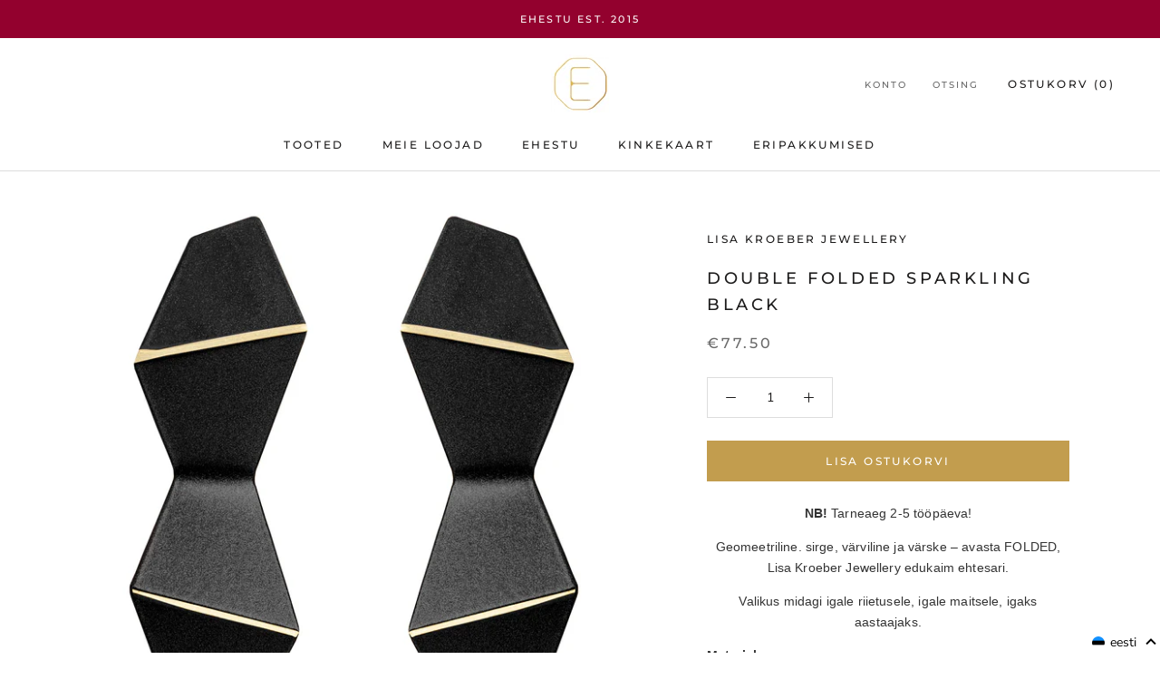

--- FILE ---
content_type: text/html; charset=utf-8
request_url: https://ehestu.ee/et/products/double-folded-sparkling-black
body_size: 57035
content:

<!doctype html>

<html class="no-js" lang="et">
  <head>
    <meta charset="utf-8"> 
    <meta http-equiv="X-UA-Compatible" content="IE=edge,chrome=1">
    <meta name="viewport" content="width=device-width, initial-scale=1.0, height=device-height, minimum-scale=1.0, user-scalable=0">
    <meta name="theme-color" content="">
    
     <!-- Global site tag (gtag.js) - Google Ads: 943308582 -->
<script async src="https://www.googletagmanager.com/gtag/js?id=AW-943308582"></script>

<script>
  window.dataLayer = window.dataLayer || [];
  function gtag(){dataLayer.push(arguments);}
  gtag('js', new Date());

  gtag('config', 'AW-943308582');
</script>
    
    <style>
.smartpost_input select {
  	text-align-last:center;
    display: block;
    padding: .6em 1.4em .5em .8em;
    width: 100%;
    max-width: 100%; 
    box-sizing: border-box;
    margin: 0;
    border: 1px solid #aaa;
    box-shadow: 0 1px 0 1px rgba(0,0,0,.04);
    -moz-appearance: none;
    -webkit-appearance: none;
    appearance: none;
    background-color: #fff;
    background-repeat: no-repeat, repeat;
    background-position: right .7em top 50%, 0 0;
    background-size: .65em auto, 100%;
}
.smartpost_input select::-ms-expand {
    display: none;
}
.smartpost_input select:hover {
    border-color: #888;
}
.smartpost_input select:focus {
    border-color: #aaa;
    box-shadow: 0 0 1px 3px rgba(59, 153, 252, .7);
    box-shadow: 0 0 0 3px -moz-mac-focusring;
    color: #222; 
    outline: none;
}
.smartpost_input select option {
    font-weight:normal;
}

.ql-align-right {
	text-align: right;
}
.ql-align-center {
	text-align: center;
}
.ql-align-left {
	text-align: left;
}
</style>
    
    <script
          src="https://code.jquery.com/jquery-3.4.1.min.js"
          integrity="sha256-CSXorXvZcTkaix6Yvo6HppcZGetbYMGWSFlBw8HfCJo="
          crossorigin="anonymous"></script>
        	  <script type="text/javascript" src="https://cdn.jsdelivr.net/gh/lakies/smartpost-js@v1.0.0/smartpost-terminals.js" charset="utf-8"></script>
        
        		<script type="text/javascript">
                  navigator.browserversion = (function () {
    var ua = navigator.userAgent, tem,
        M = ua.match(/(opera|chrome|safari|firefox|msie|trident(?=\/))\/?\s*(\d+)/i) || [];
    if (/trident/i.test(M[1])) {
        tem = /\brv[ :]+(\d+)/g.exec(ua) || [];
        return 'IE ' + (tem[1] || '');
    }
    if (M[1] === 'Chrome') {
        tem = ua.match(/\b(OPR|Edge)\/(\d+)/);
        if (tem != null) return tem.slice(1).join(' ').replace('OPR', 'Opera');
    }
    M = M[2] ? [M[1], M[2]] : [navigator.appName, navigator.appVersion, '-?'];
    if ((tem = ua.match(/version\/(\d+)/i)) != null) M.splice(1, 1, tem[1]);
    return M.join(' ');
})();
                  
                  window.mobileAndTabletCheck = function() {
  let check = false;
  (function(a){if(/(android|bb\d+|meego).+mobile|avantgo|bada\/|blackberry|blazer|compal|elaine|fennec|hiptop|iemobile|ip(hone|od)|iris|kindle|lge |maemo|midp|mmp|mobile.+firefox|netfront|opera m(ob|in)i|palm( os)?|phone|p(ixi|re)\/|plucker|pocket|psp|series(4|6)0|symbian|treo|up\.(browser|link)|vodafone|wap|windows ce|xda|xiino|android|ipad|playbook|silk/i.test(a)||/1207|6310|6590|3gso|4thp|50[1-6]i|770s|802s|a wa|abac|ac(er|oo|s\-)|ai(ko|rn)|al(av|ca|co)|amoi|an(ex|ny|yw)|aptu|ar(ch|go)|as(te|us)|attw|au(di|\-m|r |s )|avan|be(ck|ll|nq)|bi(lb|rd)|bl(ac|az)|br(e|v)w|bumb|bw\-(n|u)|c55\/|capi|ccwa|cdm\-|cell|chtm|cldc|cmd\-|co(mp|nd)|craw|da(it|ll|ng)|dbte|dc\-s|devi|dica|dmob|do(c|p)o|ds(12|\-d)|el(49|ai)|em(l2|ul)|er(ic|k0)|esl8|ez([4-7]0|os|wa|ze)|fetc|fly(\-|_)|g1 u|g560|gene|gf\-5|g\-mo|go(\.w|od)|gr(ad|un)|haie|hcit|hd\-(m|p|t)|hei\-|hi(pt|ta)|hp( i|ip)|hs\-c|ht(c(\-| |_|a|g|p|s|t)|tp)|hu(aw|tc)|i\-(20|go|ma)|i230|iac( |\-|\/)|ibro|idea|ig01|ikom|im1k|inno|ipaq|iris|ja(t|v)a|jbro|jemu|jigs|kddi|keji|kgt( |\/)|klon|kpt |kwc\-|kyo(c|k)|le(no|xi)|lg( g|\/(k|l|u)|50|54|\-[a-w])|libw|lynx|m1\-w|m3ga|m50\/|ma(te|ui|xo)|mc(01|21|ca)|m\-cr|me(rc|ri)|mi(o8|oa|ts)|mmef|mo(01|02|bi|de|do|t(\-| |o|v)|zz)|mt(50|p1|v )|mwbp|mywa|n10[0-2]|n20[2-3]|n30(0|2)|n50(0|2|5)|n7(0(0|1)|10)|ne((c|m)\-|on|tf|wf|wg|wt)|nok(6|i)|nzph|o2im|op(ti|wv)|oran|owg1|p800|pan(a|d|t)|pdxg|pg(13|\-([1-8]|c))|phil|pire|pl(ay|uc)|pn\-2|po(ck|rt|se)|prox|psio|pt\-g|qa\-a|qc(07|12|21|32|60|\-[2-7]|i\-)|qtek|r380|r600|raks|rim9|ro(ve|zo)|s55\/|sa(ge|ma|mm|ms|ny|va)|sc(01|h\-|oo|p\-)|sdk\/|se(c(\-|0|1)|47|mc|nd|ri)|sgh\-|shar|sie(\-|m)|sk\-0|sl(45|id)|sm(al|ar|b3|it|t5)|so(ft|ny)|sp(01|h\-|v\-|v )|sy(01|mb)|t2(18|50)|t6(00|10|18)|ta(gt|lk)|tcl\-|tdg\-|tel(i|m)|tim\-|t\-mo|to(pl|sh)|ts(70|m\-|m3|m5)|tx\-9|up(\.b|g1|si)|utst|v400|v750|veri|vi(rg|te)|vk(40|5[0-3]|\-v)|vm40|voda|vulc|vx(52|53|60|61|70|80|81|83|85|98)|w3c(\-| )|webc|whit|wi(g |nc|nw)|wmlb|wonu|x700|yas\-|your|zeto|zte\-/i.test(a.substr(0,4))) check = true;})(navigator.userAgent||navigator.vendor||window.opera);
  return check;
};
                  

function ismsie() {

    var ua = window.navigator.userAgent;
    var msie = ua.indexOf("MSIE ");

    if (msie > 0 || !!navigator.userAgent.match(/Trident.*rv\:11\./))  // If Internet Explorer, return version number
    {
        return true;
    } else  // If another browser, return 0
    {
        return false;
    }
}


function loadDropdown() {
    // console.log("loading dropdown " + v);
    var smartLocation = new SmartLocation(
        {
            target_id: "smartpost",  // widget konteineri id (vaikimisi - "smartpost_widget_target")
            // see konteiner peab kindlasti asuma vormis, mida hakatakse saatma
            placeid_name: "attributes[PLACE_ID]",    // pakkiautomati asukoha id sisaldava
            // selecti nimi (selle asukoha id postitakse koos vormiga), 
            // vaikimisi - "smartpost_terminal_id"

            placename_name: "attributes[PALUN VALI SMARTPOSTI PAKIAUTOMAAT, KUHU TOIMETAME SINU TELLIMUSE]", // pakkiautomati asukoha nimi sisaldava
            // selecti nimi (postitakse koos vormiga),
            // vaikimsi - "smartpost_terminal_name"

            //selected_id: ,          // kui seadistatud, valitakse vastava pakiautomaati
            default_id: "",             // "Vali pakiautomaat" välja ID (Vaikimisi "-")

            show_infotext: false,
            show_logo: false,
            show_city: false,
            show_address: false,
            show_opened: false,
            show_description: false,
            show_default: true,

            text_place: "",
            text_default_item: "-- Vali Smartposti Pakiautomaat --"
        }
    );


    $(".smartpost_info").css("text-align", "left");
    $(".smartpost_table").css("width", "100%");
    $(".smartpost_label").css("display", "none");
    $(".smartpost_right").css("float", "none");
    $(".smartpost_input").css("border", "0px");
    $(".smartpost_table").css("border", "0px");
    $(".smartpost_input").css("padding", "0px");

        $(".Cart").removeAttr('novalidate');
        //$('select[name="attributes[PLACE_ID]"]').get(0).setCustomValidity('Jätkamiseks palun vali pakiautomaat, kuhu toimetame Sinu tellimuse');
        //$('select[name="attributes[PLACE_ID]"]').attr("oninput", "setCustomValidity(''); checkValidity(); setCustomValidity(validity.valid ? '' :'Jätkamiseks palun vali pakiautomaat, kuhu toimetame Sinu tellimuse');");
        $('select[name="attributes[PLACE_ID]"]').attr("required", "");
        //$("#agree").get(0).setCustomValidity("Jätkamiseks nõustu palun meie üld- ja ostutingimustega");
        //$("#agree").attr("oninput", "setCustomValidity(''); checkValidity(); setCustomValidity(validity.valid ? '' :'Jätkamiseks nõustu palun meie üld- ja ostutingimustega');");

}

                  
// $(document).ready(function () {
//     loadDropdown();
// });
// $(document).bind('DOMNodeInserted', function (e) {
//     if ($(e.target).attr("class") === "Cart Drawer__Content") {
//         loadDropdown();
//     }
// });


  </script>
    <title>
      Double Folded Sparkling Black - Lisa Kroeber Jewellery – Ehestu
    </title><meta name="description" content="NB! Tarneaeg 2-5 tööpäeva! Geomeetriline. sirge, värviline ja värske – avasta FOLDED, Lisa Kroeber Jewellery edukaim ehtesari. Valikus midagi igale riietusele, igale maitsele, igaks aastaajaks. Materjal: puudervärvitud messingpost ja tagus hõbe 925 Mõõdud: pikkus: 7.5 cmkaal: 12 g/tk Pakend: ehted saabuvad kaunis kinke"><link rel="canonical" href="https://ehestu.ee/et/products/double-folded-sparkling-black"><link rel="shortcut icon" href="//ehestu.ee/cdn/shop/files/Ehestu_-_kuld_-_valge_sisuga-06_5ba58dc1-fd6a-4f04-879f-09ecabc26e5b_32x32.png?v=1613523757" type="image/png"><meta property="og:type" content="product">
  <meta property="og:title" content="Double Folded Sparkling Black"><meta property="og:image" content="http://ehestu.ee/cdn/shop/products/double_folded_sparkling_black_grande.jpg?v=1670335292">
    <meta property="og:image:secure_url" content="https://ehestu.ee/cdn/shop/products/double_folded_sparkling_black_grande.jpg?v=1670335292"><meta property="og:price:amount" content="77.50">
  <meta property="og:price:currency" content="EUR"><meta property="og:description" content="NB! Tarneaeg 2-5 tööpäeva! Geomeetriline. sirge, värviline ja värske – avasta FOLDED, Lisa Kroeber Jewellery edukaim ehtesari. Valikus midagi igale riietusele, igale maitsele, igaks aastaajaks. Materjal: puudervärvitud messingpost ja tagus hõbe 925 Mõõdud: pikkus: 7.5 cmkaal: 12 g/tk Pakend: ehted saabuvad kaunis kinke"><meta property="og:url" content="https://ehestu.ee/et/products/double-folded-sparkling-black">
<meta property="og:site_name" content="Ehestu"><meta name="twitter:card" content="summary"><meta name="twitter:title" content="Double Folded Sparkling Black">
  <meta name="twitter:description" content="
NB! Tarneaeg 2-5 tööpäeva!
Geomeetriline. sirge, värviline ja värske – avasta FOLDED, Lisa Kroeber Jewellery edukaim ehtesari. 
Valikus midagi igale riietusele, igale maitsele, igaks aastaajaks.
Materjal:
puudervärvitud messingpost ja tagus hõbe 925
Mõõdud: 
pikkus: 7.5 cmkaal: 12 g/tk
Pakend: ehted saabuvad kaunis kinkekarbis">
  <meta name="twitter:image" content="https://ehestu.ee/cdn/shop/products/double_folded_sparkling_black_600x600_crop_center.jpg?v=1670335292">

    <script>window.performance && window.performance.mark && window.performance.mark('shopify.content_for_header.start');</script><meta name="google-site-verification" content="iX6p2cF92sOssYGGVtvg6A4WwbV9pvrCkGlEw4JDZ_4">
<meta id="shopify-digital-wallet" name="shopify-digital-wallet" content="/9243684/digital_wallets/dialog">
<meta name="shopify-checkout-api-token" content="21ecc69ac4107496df32b87545f9bf82">
<link rel="alternate" hreflang="x-default" href="https://ehestu.ee/products/double-folded-sparkling-black">
<link rel="alternate" hreflang="en" href="https://ehestu.ee/products/double-folded-sparkling-black">
<link rel="alternate" hreflang="et" href="https://ehestu.ee/et/products/double-folded-sparkling-black">
<link rel="alternate" type="application/json+oembed" href="https://ehestu.ee/et/products/double-folded-sparkling-black.oembed">
<script async="async" src="/checkouts/internal/preloads.js?locale=et-EE"></script>
<link rel="preconnect" href="https://shop.app" crossorigin="anonymous">
<script async="async" src="https://shop.app/checkouts/internal/preloads.js?locale=et-EE&shop_id=9243684" crossorigin="anonymous"></script>
<script id="apple-pay-shop-capabilities" type="application/json">{"shopId":9243684,"countryCode":"EE","currencyCode":"EUR","merchantCapabilities":["supports3DS"],"merchantId":"gid:\/\/shopify\/Shop\/9243684","merchantName":"Ehestu","requiredBillingContactFields":["postalAddress","email","phone"],"requiredShippingContactFields":["postalAddress","email","phone"],"shippingType":"shipping","supportedNetworks":["visa","masterCard"],"total":{"type":"pending","label":"Ehestu","amount":"1.00"},"shopifyPaymentsEnabled":true,"supportsSubscriptions":true}</script>
<script id="shopify-features" type="application/json">{"accessToken":"21ecc69ac4107496df32b87545f9bf82","betas":["rich-media-storefront-analytics"],"domain":"ehestu.ee","predictiveSearch":true,"shopId":9243684,"locale":"en"}</script>
<script>var Shopify = Shopify || {};
Shopify.shop = "ehestu.myshopify.com";
Shopify.locale = "et";
Shopify.currency = {"active":"EUR","rate":"1.0"};
Shopify.country = "EE";
Shopify.theme = {"name":"Ehestu 2019 (Prestige)","id":37251809370,"schema_name":"Prestige","schema_version":"2.0.5","theme_store_id":855,"role":"main"};
Shopify.theme.handle = "null";
Shopify.theme.style = {"id":null,"handle":null};
Shopify.cdnHost = "ehestu.ee/cdn";
Shopify.routes = Shopify.routes || {};
Shopify.routes.root = "/et/";</script>
<script type="module">!function(o){(o.Shopify=o.Shopify||{}).modules=!0}(window);</script>
<script>!function(o){function n(){var o=[];function n(){o.push(Array.prototype.slice.apply(arguments))}return n.q=o,n}var t=o.Shopify=o.Shopify||{};t.loadFeatures=n(),t.autoloadFeatures=n()}(window);</script>
<script>
  window.ShopifyPay = window.ShopifyPay || {};
  window.ShopifyPay.apiHost = "shop.app\/pay";
  window.ShopifyPay.redirectState = null;
</script>
<script id="shop-js-analytics" type="application/json">{"pageType":"product"}</script>
<script defer="defer" async type="module" src="//ehestu.ee/cdn/shopifycloud/shop-js/modules/v2/client.init-shop-cart-sync_BdyHc3Nr.en.esm.js"></script>
<script defer="defer" async type="module" src="//ehestu.ee/cdn/shopifycloud/shop-js/modules/v2/chunk.common_Daul8nwZ.esm.js"></script>
<script type="module">
  await import("//ehestu.ee/cdn/shopifycloud/shop-js/modules/v2/client.init-shop-cart-sync_BdyHc3Nr.en.esm.js");
await import("//ehestu.ee/cdn/shopifycloud/shop-js/modules/v2/chunk.common_Daul8nwZ.esm.js");

  window.Shopify.SignInWithShop?.initShopCartSync?.({"fedCMEnabled":true,"windoidEnabled":true});

</script>
<script>
  window.Shopify = window.Shopify || {};
  if (!window.Shopify.featureAssets) window.Shopify.featureAssets = {};
  window.Shopify.featureAssets['shop-js'] = {"shop-cart-sync":["modules/v2/client.shop-cart-sync_QYOiDySF.en.esm.js","modules/v2/chunk.common_Daul8nwZ.esm.js"],"init-fed-cm":["modules/v2/client.init-fed-cm_DchLp9rc.en.esm.js","modules/v2/chunk.common_Daul8nwZ.esm.js"],"shop-button":["modules/v2/client.shop-button_OV7bAJc5.en.esm.js","modules/v2/chunk.common_Daul8nwZ.esm.js"],"init-windoid":["modules/v2/client.init-windoid_DwxFKQ8e.en.esm.js","modules/v2/chunk.common_Daul8nwZ.esm.js"],"shop-cash-offers":["modules/v2/client.shop-cash-offers_DWtL6Bq3.en.esm.js","modules/v2/chunk.common_Daul8nwZ.esm.js","modules/v2/chunk.modal_CQq8HTM6.esm.js"],"shop-toast-manager":["modules/v2/client.shop-toast-manager_CX9r1SjA.en.esm.js","modules/v2/chunk.common_Daul8nwZ.esm.js"],"init-shop-email-lookup-coordinator":["modules/v2/client.init-shop-email-lookup-coordinator_UhKnw74l.en.esm.js","modules/v2/chunk.common_Daul8nwZ.esm.js"],"pay-button":["modules/v2/client.pay-button_DzxNnLDY.en.esm.js","modules/v2/chunk.common_Daul8nwZ.esm.js"],"avatar":["modules/v2/client.avatar_BTnouDA3.en.esm.js"],"init-shop-cart-sync":["modules/v2/client.init-shop-cart-sync_BdyHc3Nr.en.esm.js","modules/v2/chunk.common_Daul8nwZ.esm.js"],"shop-login-button":["modules/v2/client.shop-login-button_D8B466_1.en.esm.js","modules/v2/chunk.common_Daul8nwZ.esm.js","modules/v2/chunk.modal_CQq8HTM6.esm.js"],"init-customer-accounts-sign-up":["modules/v2/client.init-customer-accounts-sign-up_C8fpPm4i.en.esm.js","modules/v2/client.shop-login-button_D8B466_1.en.esm.js","modules/v2/chunk.common_Daul8nwZ.esm.js","modules/v2/chunk.modal_CQq8HTM6.esm.js"],"init-shop-for-new-customer-accounts":["modules/v2/client.init-shop-for-new-customer-accounts_CVTO0Ztu.en.esm.js","modules/v2/client.shop-login-button_D8B466_1.en.esm.js","modules/v2/chunk.common_Daul8nwZ.esm.js","modules/v2/chunk.modal_CQq8HTM6.esm.js"],"init-customer-accounts":["modules/v2/client.init-customer-accounts_dRgKMfrE.en.esm.js","modules/v2/client.shop-login-button_D8B466_1.en.esm.js","modules/v2/chunk.common_Daul8nwZ.esm.js","modules/v2/chunk.modal_CQq8HTM6.esm.js"],"shop-follow-button":["modules/v2/client.shop-follow-button_CkZpjEct.en.esm.js","modules/v2/chunk.common_Daul8nwZ.esm.js","modules/v2/chunk.modal_CQq8HTM6.esm.js"],"lead-capture":["modules/v2/client.lead-capture_BntHBhfp.en.esm.js","modules/v2/chunk.common_Daul8nwZ.esm.js","modules/v2/chunk.modal_CQq8HTM6.esm.js"],"checkout-modal":["modules/v2/client.checkout-modal_CfxcYbTm.en.esm.js","modules/v2/chunk.common_Daul8nwZ.esm.js","modules/v2/chunk.modal_CQq8HTM6.esm.js"],"shop-login":["modules/v2/client.shop-login_Da4GZ2H6.en.esm.js","modules/v2/chunk.common_Daul8nwZ.esm.js","modules/v2/chunk.modal_CQq8HTM6.esm.js"],"payment-terms":["modules/v2/client.payment-terms_MV4M3zvL.en.esm.js","modules/v2/chunk.common_Daul8nwZ.esm.js","modules/v2/chunk.modal_CQq8HTM6.esm.js"]};
</script>
<script>(function() {
  var isLoaded = false;
  function asyncLoad() {
    if (isLoaded) return;
    isLoaded = true;
    var urls = ["https:\/\/js.smile.io\/v1\/smile-shopify.js?shop=ehestu.myshopify.com"];
    for (var i = 0; i < urls.length; i++) {
      var s = document.createElement('script');
      s.type = 'text/javascript';
      s.async = true;
      s.src = urls[i];
      var x = document.getElementsByTagName('script')[0];
      x.parentNode.insertBefore(s, x);
    }
  };
  if(window.attachEvent) {
    window.attachEvent('onload', asyncLoad);
  } else {
    window.addEventListener('load', asyncLoad, false);
  }
})();</script>
<script id="__st">var __st={"a":9243684,"offset":7200,"reqid":"e983af50-f5a3-4c53-86b3-78ba92b1bef8-1768979040","pageurl":"ehestu.ee\/et\/products\/double-folded-sparkling-black","u":"a8d9257c7f6c","p":"product","rtyp":"product","rid":7947644240111};</script>
<script>window.ShopifyPaypalV4VisibilityTracking = true;</script>
<script id="captcha-bootstrap">!function(){'use strict';const t='contact',e='account',n='new_comment',o=[[t,t],['blogs',n],['comments',n],[t,'customer']],c=[[e,'customer_login'],[e,'guest_login'],[e,'recover_customer_password'],[e,'create_customer']],r=t=>t.map((([t,e])=>`form[action*='/${t}']:not([data-nocaptcha='true']) input[name='form_type'][value='${e}']`)).join(','),a=t=>()=>t?[...document.querySelectorAll(t)].map((t=>t.form)):[];function s(){const t=[...o],e=r(t);return a(e)}const i='password',u='form_key',d=['recaptcha-v3-token','g-recaptcha-response','h-captcha-response',i],f=()=>{try{return window.sessionStorage}catch{return}},m='__shopify_v',_=t=>t.elements[u];function p(t,e,n=!1){try{const o=window.sessionStorage,c=JSON.parse(o.getItem(e)),{data:r}=function(t){const{data:e,action:n}=t;return t[m]||n?{data:e,action:n}:{data:t,action:n}}(c);for(const[e,n]of Object.entries(r))t.elements[e]&&(t.elements[e].value=n);n&&o.removeItem(e)}catch(o){console.error('form repopulation failed',{error:o})}}const l='form_type',E='cptcha';function T(t){t.dataset[E]=!0}const w=window,h=w.document,L='Shopify',v='ce_forms',y='captcha';let A=!1;((t,e)=>{const n=(g='f06e6c50-85a8-45c8-87d0-21a2b65856fe',I='https://cdn.shopify.com/shopifycloud/storefront-forms-hcaptcha/ce_storefront_forms_captcha_hcaptcha.v1.5.2.iife.js',D={infoText:'Protected by hCaptcha',privacyText:'Privacy',termsText:'Terms'},(t,e,n)=>{const o=w[L][v],c=o.bindForm;if(c)return c(t,g,e,D).then(n);var r;o.q.push([[t,g,e,D],n]),r=I,A||(h.body.append(Object.assign(h.createElement('script'),{id:'captcha-provider',async:!0,src:r})),A=!0)});var g,I,D;w[L]=w[L]||{},w[L][v]=w[L][v]||{},w[L][v].q=[],w[L][y]=w[L][y]||{},w[L][y].protect=function(t,e){n(t,void 0,e),T(t)},Object.freeze(w[L][y]),function(t,e,n,w,h,L){const[v,y,A,g]=function(t,e,n){const i=e?o:[],u=t?c:[],d=[...i,...u],f=r(d),m=r(i),_=r(d.filter((([t,e])=>n.includes(e))));return[a(f),a(m),a(_),s()]}(w,h,L),I=t=>{const e=t.target;return e instanceof HTMLFormElement?e:e&&e.form},D=t=>v().includes(t);t.addEventListener('submit',(t=>{const e=I(t);if(!e)return;const n=D(e)&&!e.dataset.hcaptchaBound&&!e.dataset.recaptchaBound,o=_(e),c=g().includes(e)&&(!o||!o.value);(n||c)&&t.preventDefault(),c&&!n&&(function(t){try{if(!f())return;!function(t){const e=f();if(!e)return;const n=_(t);if(!n)return;const o=n.value;o&&e.removeItem(o)}(t);const e=Array.from(Array(32),(()=>Math.random().toString(36)[2])).join('');!function(t,e){_(t)||t.append(Object.assign(document.createElement('input'),{type:'hidden',name:u})),t.elements[u].value=e}(t,e),function(t,e){const n=f();if(!n)return;const o=[...t.querySelectorAll(`input[type='${i}']`)].map((({name:t})=>t)),c=[...d,...o],r={};for(const[a,s]of new FormData(t).entries())c.includes(a)||(r[a]=s);n.setItem(e,JSON.stringify({[m]:1,action:t.action,data:r}))}(t,e)}catch(e){console.error('failed to persist form',e)}}(e),e.submit())}));const S=(t,e)=>{t&&!t.dataset[E]&&(n(t,e.some((e=>e===t))),T(t))};for(const o of['focusin','change'])t.addEventListener(o,(t=>{const e=I(t);D(e)&&S(e,y())}));const B=e.get('form_key'),M=e.get(l),P=B&&M;t.addEventListener('DOMContentLoaded',(()=>{const t=y();if(P)for(const e of t)e.elements[l].value===M&&p(e,B);[...new Set([...A(),...v().filter((t=>'true'===t.dataset.shopifyCaptcha))])].forEach((e=>S(e,t)))}))}(h,new URLSearchParams(w.location.search),n,t,e,['guest_login'])})(!0,!0)}();</script>
<script integrity="sha256-4kQ18oKyAcykRKYeNunJcIwy7WH5gtpwJnB7kiuLZ1E=" data-source-attribution="shopify.loadfeatures" defer="defer" src="//ehestu.ee/cdn/shopifycloud/storefront/assets/storefront/load_feature-a0a9edcb.js" crossorigin="anonymous"></script>
<script crossorigin="anonymous" defer="defer" src="//ehestu.ee/cdn/shopifycloud/storefront/assets/shopify_pay/storefront-65b4c6d7.js?v=20250812"></script>
<script data-source-attribution="shopify.dynamic_checkout.dynamic.init">var Shopify=Shopify||{};Shopify.PaymentButton=Shopify.PaymentButton||{isStorefrontPortableWallets:!0,init:function(){window.Shopify.PaymentButton.init=function(){};var t=document.createElement("script");t.src="https://ehestu.ee/cdn/shopifycloud/portable-wallets/latest/portable-wallets.en.js",t.type="module",document.head.appendChild(t)}};
</script>
<script data-source-attribution="shopify.dynamic_checkout.buyer_consent">
  function portableWalletsHideBuyerConsent(e){var t=document.getElementById("shopify-buyer-consent"),n=document.getElementById("shopify-subscription-policy-button");t&&n&&(t.classList.add("hidden"),t.setAttribute("aria-hidden","true"),n.removeEventListener("click",e))}function portableWalletsShowBuyerConsent(e){var t=document.getElementById("shopify-buyer-consent"),n=document.getElementById("shopify-subscription-policy-button");t&&n&&(t.classList.remove("hidden"),t.removeAttribute("aria-hidden"),n.addEventListener("click",e))}window.Shopify?.PaymentButton&&(window.Shopify.PaymentButton.hideBuyerConsent=portableWalletsHideBuyerConsent,window.Shopify.PaymentButton.showBuyerConsent=portableWalletsShowBuyerConsent);
</script>
<script data-source-attribution="shopify.dynamic_checkout.cart.bootstrap">document.addEventListener("DOMContentLoaded",(function(){function t(){return document.querySelector("shopify-accelerated-checkout-cart, shopify-accelerated-checkout")}if(t())Shopify.PaymentButton.init();else{new MutationObserver((function(e,n){t()&&(Shopify.PaymentButton.init(),n.disconnect())})).observe(document.body,{childList:!0,subtree:!0})}}));
</script>
<link id="shopify-accelerated-checkout-styles" rel="stylesheet" media="screen" href="https://ehestu.ee/cdn/shopifycloud/portable-wallets/latest/accelerated-checkout-backwards-compat.css" crossorigin="anonymous">
<style id="shopify-accelerated-checkout-cart">
        #shopify-buyer-consent {
  margin-top: 1em;
  display: inline-block;
  width: 100%;
}

#shopify-buyer-consent.hidden {
  display: none;
}

#shopify-subscription-policy-button {
  background: none;
  border: none;
  padding: 0;
  text-decoration: underline;
  font-size: inherit;
  cursor: pointer;
}

#shopify-subscription-policy-button::before {
  box-shadow: none;
}

      </style>

<script>window.performance && window.performance.mark && window.performance.mark('shopify.content_for_header.end');</script>

    <link rel="stylesheet" href="//ehestu.ee/cdn/shop/t/10/assets/theme.scss.css?v=49208517220926733051763533605">

    <script>
      // This allows to expose several variables to the global scope, to be used in scripts
      window.theme = {
        template: "product",
        shopCurrency: "EUR",
        moneyFormat: "\u0026euro;{{amount}}",
        moneyWithCurrencyFormat: "\u0026euro;{{amount}} EUR",
        currencyConversionEnabled: false,
        currencyConversionMoneyFormat: "money_format",
        currencyConversionRoundAmounts: true,
        productImageSize: "square",
        searchMode: "product",
        showPageTransition: true,
        showElementStaggering: true,
        showImageZooming: true,
        enableExperimentalResizeObserver: false
      };

      window.languages = {
        cartAddNote: "Lisa oluline kuupäev, milleks tellimust ootad või muu kommentaar",
        cartEditNote: "Muuda kommentaari",
        productImageLoadingError: "Antud pilti ei olnud võimalik kuvada. Palun proovi värskendada lehte.",
          productFormAddToCart: "Lisa ostukorvi",
        productFormUnavailable: "Pole saadaval",
        productFormSoldOut: "Välja müüdud",
        shippingEstimatorOneResult: "1 kohaletoimetamise viis saadaval:",
        shippingEstimatorMoreResults: "{{count}} kohaletoimetamise viis saadaval:",
        shippingEstimatorNoResults: "Kahjuks ei leitud ühtegi sobivat kohaletoimetamise viisi"
      };

      window.lazySizesConfig = {
        loadHidden: false,
        hFac: 0.5,
        expFactor: 2,
        ricTimeout: 150,
        lazyClass: 'Image--lazyLoad',
        loadingClass: 'Image--lazyLoading',
        loadedClass: 'Image--lazyLoaded'
      };

      document.documentElement.className = document.documentElement.className.replace('no-js', 'js');
      document.documentElement.style.setProperty('--window-height', window.innerHeight + 'px');

      // We do a quick detection of some features (we could use Modernizr but for so little...)
      (function() {
        document.documentElement.className += ((window.CSS && window.CSS.supports('(position: sticky) or (position: -webkit-sticky)')) ? ' supports-sticky' : ' no-supports-sticky');
        document.documentElement.className += (window.matchMedia('(-moz-touch-enabled: 1), (hover: none)')).matches ? ' no-supports-hover' : ' supports-hover';
      }());

      window.onpageshow = function (event) {
        if (event.persisted) {
          window.location.reload();
        }
      };
    </script>

    <script src="//ehestu.ee/cdn/shop/t/10/assets/lazysizes.min.js?v=174358363404432586981541545662" async></script>

    
<script src="https://polyfill-fastly.net/v2/polyfill.min.js?features=fetch,Element.prototype.closest,Element.prototype.remove,Element.prototype.classList,Array.prototype.includes,Array.prototype.fill,Object.assign,CustomEvent,IntersectionObserver,IntersectionObserverEntry" defer></script>
    <script src="//ehestu.ee/cdn/shop/t/10/assets/libs.min.js?v=88466822118989791001541545662" defer></script>
    <script src="//ehestu.ee/cdn/shop/t/10/assets/theme.min.js?v=92473919241002321401582639771" defer></script>
    <script src="//ehestu.ee/cdn/shop/t/10/assets/custom.js?v=74606552643048665391689068957" defer></script>

    

  <script type="application/ld+json">
  {
    "@context": "http://schema.org",
    "@type": "Product",
    "offers": {
      "@type": "Offer",
      "availability":"http://schema.org/InStock",
      "price": "77.50",
      "priceCurrency": "EUR"
    },
    "brand": 




  
    
      
      







"Lisa Kroeber Jewellery",
    "name": "Double Folded Sparkling Black",
    "description": "\nNB! Tarneaeg 2-5 tööpäeva!\nGeomeetriline. sirge, värviline ja värske – avasta FOLDED, Lisa Kroeber Jewellery edukaim ehtesari. \nValikus midagi igale riietusele, igale maitsele, igaks aastaajaks.\nMaterjal:\npuudervärvitud messingpost ja tagus hõbe 925\nMõõdud: \npikkus: 7.5 cmkaal: 12 g\/tk\nPakend: ehted saabuvad kaunis kinkekarbis",
    "category": "",
    "url": "https://ehestu.ee/et/products/double-folded-sparkling-black",
    "image": {
      "@type": "ImageObject",
      "url": "https://ehestu.ee/cdn/shop/products/double_folded_sparkling_black_1024x1024.jpg?v=1670335292",
      "image": "https://ehestu.ee/cdn/shop/products/double_folded_sparkling_black_1024x1024.jpg?v=1670335292",
      "name": "Double Folded Sparkling Black",
      "width": 1024,
      "height": 1024
    }
  }
  </script>

  <!-- BEGIN app block: shopify://apps/langify/blocks/langify/b50c2edb-8c63-4e36-9e7c-a7fdd62ddb8f --><!-- BEGIN app snippet: ly-switcher-factory -->




<style>
  .ly-switcher-wrapper.ly-hide, .ly-recommendation.ly-hide, .ly-recommendation .ly-submit-btn {
    display: none !important;
  }

  #ly-switcher-factory-template {
    display: none;
  }


  
</style>


<template id="ly-switcher-factory-template">
<div data-breakpoint="" class="ly-switcher-wrapper ly-breakpoint-1 fixed bottom_right ly-hide" style="font-size: 14px; margin: 0px 0px; "><div data-dropup="false" onclick="langify.switcher.toggleSwitcherOpen(this)" class="ly-languages-switcher ly-custom-dropdown-switcher ly-bright-theme" style=" margin: 0px 0px;">
          <span role="button" tabindex="0" aria-label="Selected language: eesti" aria-expanded="false" aria-controls="languagesSwitcherList-1" class="ly-custom-dropdown-current" style="background: #ffffff; color: #000000;  "><i class="ly-icon ly-flag-icon ly-flag-icon-et et "></i><span class="ly-custom-dropdown-current-inner ly-custom-dropdown-current-inner-text">eesti
</span>
<div aria-hidden="true" class="ly-arrow ly-arrow-black stroke" style="vertical-align: middle; width: 14.0px; height: 14.0px;">
        <svg xmlns="http://www.w3.org/2000/svg" viewBox="0 0 14.0 14.0" height="14.0px" width="14.0px" style="position: absolute;">
          <path d="M1 4.5 L7.0 10.5 L13.0 4.5" fill="transparent" stroke="#000000" stroke-width="1px"/>
        </svg>
      </div>
          </span>
          <ul id="languagesSwitcherList-1" role="list" class="ly-custom-dropdown-list ly-is-open ly-bright-theme" style="background: #ffffff; color: #000000; "><li key="en" style="color: #000000;  margin: 0px 0px;" tabindex="-1">
                  <a class="ly-custom-dropdown-list-element ly-languages-switcher-link ly-bright-theme"
                    href="#"
                      data-language-code="en" 
                    
                    data-ly-locked="true" rel="nofollow"><i class="ly-icon ly-flag-icon ly-flag-icon-en"></i><span class="ly-custom-dropdown-list-element-right">inglise</span></a>
                </li><li key="et" style="color: #000000;  margin: 0px 0px;" tabindex="-1">
                  <a class="ly-custom-dropdown-list-element ly-languages-switcher-link ly-bright-theme"
                    href="#"
                      data-language-code="et" 
                    
                    data-ly-locked="true" rel="nofollow"><i class="ly-icon ly-flag-icon ly-flag-icon-et"></i><span class="ly-custom-dropdown-list-element-right">eesti</span></a>
                </li></ul>
        </div></div>
</template><link rel="preload stylesheet" href="https://cdn.shopify.com/extensions/019a5e5e-a484-720d-b1ab-d37a963e7bba/extension-langify-79/assets/langify-flags.css" as="style" media="print" onload="this.media='all'; this.onload=null;"><!-- END app snippet -->

<script>
  var langify = window.langify || {};
  var customContents = {};
  var customContents_image = {};
  var langifySettingsOverwrites = {};
  var defaultSettings = {
    debug: false,               // BOOL : Enable/disable console logs
    observe: true,              // BOOL : Enable/disable the entire mutation observer (off switch)
    observeLinks: false,
    observeImages: true,
    observeCustomContents: true,
    maxMutations: 5,
    timeout: 100,               // INT : Milliseconds to wait after a mutation, before the next mutation event will be allowed for the element
    linksBlacklist: [],
    usePlaceholderMatching: false
  };

  if(langify.settings) { 
    langifySettingsOverwrites = Object.assign({}, langify.settings);
    langify.settings = Object.assign(defaultSettings, langify.settings); 
  } else { 
    langify.settings = defaultSettings; 
  }

  langify.settings.theme = null;
  langify.settings.switcher = null;
  if(langify.settings.switcher === null) {
    langify.settings.switcher = {};
  }
  langify.settings.switcher.customIcons = null;

  langify.locale = langify.locale || {
    country_code: "EE",
    language_code: "et",
    currency_code: null,
    primary: false,
    iso_code: "et",
    root_url: "\/et",
    language_id: "ly76071",
    shop_url: "https:\/\/ehestu.ee",
    domain_feature_enabled: null,
    languages: [{
        iso_code: "en",
        root_url: "\/",
        domain: null,
      },{
        iso_code: "et",
        root_url: "\/et",
        domain: null,
      },]
  };

  langify.localization = {
    available_countries: ["Austria","Belgia","Bulgaaria","Eesti","Hispaania","Holland","Horvaatia","Iirimaa","Itaalia","Kreeka","Läti","Leedu","Luksemburg","Malta","Poola","Portugal","Prantsusmaa","Rootsi","Rumeenia","Saksamaa","Slovakkia","Sloveenia","Soome","Taani","Tšehhi","Ühendkuningriik","Ungari"],
    available_languages: [{"shop_locale":{"locale":"en","enabled":true,"primary":true,"published":true}},{"shop_locale":{"locale":"et","enabled":true,"primary":false,"published":true}}],
    country: "Eesti",
    language: {"shop_locale":{"locale":"et","enabled":true,"primary":false,"published":true}},
    market: {
      handle: "ee",
      id: 41189615,
      metafields: {"error":"json not allowed for this object"},
    }
  };

  // Disable link correction ALWAYS on languages with mapped domains
  
  if(langify.locale.root_url == '/') {
    langify.settings.observeLinks = false;
  }


  function extractImageObject(val) {
  if (!val || val === '') return false;

  // Handle src-sets (e.g., "image_600x600.jpg 1x, image_1200x1200.jpg 2x")
  if (val.search(/([0-9]+w?h?x?,)/gi) > -1) {
    val = val.split(/([0-9]+w?h?x?,)/gi)[0];
  }

  const hostBegin = val.indexOf('//') !== -1 ? val.indexOf('//') : 0;
  const hostEnd = val.lastIndexOf('/') + 1;
  const host = val.substring(hostBegin, hostEnd);
  let afterHost = val.substring(hostEnd);

  // Remove query/hash fragments
  afterHost = afterHost.split('#')[0].split('?')[0];

  // Extract name before any Shopify modifiers or file extension
  // e.g., "photo_600x600_crop_center@2x.jpg" → "photo"
  const name = afterHost.replace(
    /(_[0-9]+x[0-9]*|_{width}x|_{size})?(_crop_(top|center|bottom|left|right))?(@[0-9]*x)?(\.progressive)?(\.(png\.jpg|jpe?g|png|gif|webp))?$/i,
    ''
  );

  // Extract file extension (if any)
  let type = '';
  const match = afterHost.match(/\.(png\.jpg|jpe?g|png|gif|webp)$/i);
  if (match) {
    type = match[1].replace('png.jpg', 'jpg'); // fix weird double-extension cases
  }

  // Clean file name with extension or suffixes normalized
  const file = afterHost.replace(
    /(_[0-9]+x[0-9]*|_{width}x|_{size})?(_crop_(top|center|bottom|left|right))?(@[0-9]*x)?(\.progressive)?(\.(png\.jpg|jpe?g|png|gif|webp))?$/i,
    type ? '.' + type : ''
  );

  return { host, name, type, file };
}



  /* Custom Contents Section*/
  var customContents = {};

customContents["Brand"
          .toLowerCase()
          .trim()
          .replace(/\s+/g, " ")] = 'Bränd';
customContents["Category"
          .toLowerCase()
          .trim()
          .replace(/\s+/g, " ")] = 'Kategooria';
customContents["Bags"
          .toLowerCase()
          .trim()
          .replace(/\s+/g, " ")] = 'Kotid';
customContents["Bow Ties"
          .toLowerCase()
          .trim()
          .replace(/\s+/g, " ")] = 'Kikilipsud';
customContents["Bracelets"
          .toLowerCase()
          .trim()
          .replace(/\s+/g, " ")] = 'Käevõrud';
customContents["Brooches"
          .toLowerCase()
          .trim()
          .replace(/\s+/g, " ")] = 'Prossid';
customContents["Ceramics"
          .toLowerCase()
          .trim()
          .replace(/\s+/g, " ")] = 'Keraamika';
customContents["Coats"
          .toLowerCase()
          .trim()
          .replace(/\s+/g, " ")] = 'Mantlid';
customContents["Cufflinks"
          .toLowerCase()
          .trim()
          .replace(/\s+/g, " ")] = 'Mansetinööbid';
customContents["Dresses"
          .toLowerCase()
          .trim()
          .replace(/\s+/g, " ")] = 'Kleidid';
customContents["Earrings"
          .toLowerCase()
          .trim()
          .replace(/\s+/g, " ")] = 'Kõrvarõngad';
customContents["Furniture"
          .toLowerCase()
          .trim()
          .replace(/\s+/g, " ")] = 'Mööbel';
customContents["Home Accessories"
          .toLowerCase()
          .trim()
          .replace(/\s+/g, " ")] = 'Kodu';
customContents["Jackets"
          .toLowerCase()
          .trim()
          .replace(/\s+/g, " ")] = 'Jakid';
customContents["Necklaces"
          .toLowerCase()
          .trim()
          .replace(/\s+/g, " ")] = 'Kaelaehted';
customContents["Pillows"
          .toLowerCase()
          .trim()
          .replace(/\s+/g, " ")] = 'Padjad';
customContents["Pocket Squares"
          .toLowerCase()
          .trim()
          .replace(/\s+/g, " ")] = 'Rinnarätid';
customContents["Sets"
          .toLowerCase()
          .trim()
          .replace(/\s+/g, " ")] = 'Komplektid';
customContents["Shawls"
          .toLowerCase()
          .trim()
          .replace(/\s+/g, " ")] = 'Sallid';
customContents["Sleeping Masks"
          .toLowerCase()
          .trim()
          .replace(/\s+/g, " ")] = 'Unemaskid';
customContents["Slippers"
          .toLowerCase()
          .trim()
          .replace(/\s+/g, " ")] = 'Sussid';
customContents["Textile"
          .toLowerCase()
          .trim()
          .replace(/\s+/g, " ")] = 'Tekstiil';
customContents["Varia"
          .toLowerCase()
          .trim()
          .replace(/\s+/g, " ")] = 'Varia';
customContents["Watches"
          .toLowerCase()
          .trim()
          .replace(/\s+/g, " ")] = 'Käekellad';
customContents["Material"
          .toLowerCase()
          .trim()
          .replace(/\s+/g, " ")] = 'Materjal';
customContents["Cotton"
          .toLowerCase()
          .trim()
          .replace(/\s+/g, " ")] = 'Puuvill';
customContents["Felt"
          .toLowerCase()
          .trim()
          .replace(/\s+/g, " ")] = 'Vilt';
customContents["Leather"
          .toLowerCase()
          .trim()
          .replace(/\s+/g, " ")] = 'Nahk';
customContents["Silk"
          .toLowerCase()
          .trim()
          .replace(/\s+/g, " ")] = 'Siid';
customContents["Wood"
          .toLowerCase()
          .trim()
          .replace(/\s+/g, " ")] = 'Puit';
customContents["Wool"
          .toLowerCase()
          .trim()
          .replace(/\s+/g, " ")] = 'Vill';
customContents["Aluminum"
          .toLowerCase()
          .trim()
          .replace(/\s+/g, " ")] = 'Alumiinium';
customContents["Gold Plated Silver"
          .toLowerCase()
          .trim()
          .replace(/\s+/g, " ")] = 'Kullatud hõbe';
customContents["Oxidised Silver"
          .toLowerCase()
          .trim()
          .replace(/\s+/g, " ")] = 'Oksüdeeritud hõbe';
customContents["Silver 925"
          .toLowerCase()
          .trim()
          .replace(/\s+/g, " ")] = 'Hõbe 925';
customContents["Amethyst"
          .toLowerCase()
          .trim()
          .replace(/\s+/g, " ")] = 'Ametüst';
customContents["Onyx"
          .toLowerCase()
          .trim()
          .replace(/\s+/g, " ")] = 'Oonüks';
customContents["Rose Quartz"
          .toLowerCase()
          .trim()
          .replace(/\s+/g, " ")] = 'Roosa kvarts';
customContents["Metal"
          .toLowerCase()
          .trim()
          .replace(/\s+/g, " ")] = 'Metall';
customContents["Stone"
          .toLowerCase()
          .trim()
          .replace(/\s+/g, " ")] = 'Kivi';
customContents["Aquamarine"
          .toLowerCase()
          .trim()
          .replace(/\s+/g, " ")] = 'Akvamariin';
customContents["White Quartz"
          .toLowerCase()
          .trim()
          .replace(/\s+/g, " ")] = 'Valge kvarts';
customContents["Zircon"
          .toLowerCase()
          .trim()
          .replace(/\s+/g, " ")] = 'Tsirkoon';
customContents["Rhodolite"
          .toLowerCase()
          .trim()
          .replace(/\s+/g, " ")] = 'Rodoliit';
customContents["Diopside"
          .toLowerCase()
          .trim()
          .replace(/\s+/g, " ")] = 'Diopsiid';
customContents["Rings"
          .toLowerCase()
          .trim()
          .replace(/\s+/g, " ")] = 'Sõrmused';
customContents["T-shirts"
          .toLowerCase()
          .trim()
          .replace(/\s+/g, " ")] = 'T-särgid';
customContents["Gold Filled Silver"
          .toLowerCase()
          .trim()
          .replace(/\s+/g, " ")] = 'Gold Filled hõbe';
customContents["Agate"
          .toLowerCase()
          .trim()
          .replace(/\s+/g, " ")] = 'Ahhaat';
customContents["Amazonite"
          .toLowerCase()
          .trim()
          .replace(/\s+/g, " ")] = 'Amasoniit';
customContents["Carnelian"
          .toLowerCase()
          .trim()
          .replace(/\s+/g, " ")] = 'Karneool';
customContents["Coral"
          .toLowerCase()
          .trim()
          .replace(/\s+/g, " ")] = 'Korall';
customContents["Labradorite"
          .toLowerCase()
          .trim()
          .replace(/\s+/g, " ")] = 'Labradoriit';
customContents["Mountain Crystal"
          .toLowerCase()
          .trim()
          .replace(/\s+/g, " ")] = 'Mäekristall';
customContents["Obsidian"
          .toLowerCase()
          .trim()
          .replace(/\s+/g, " ")] = 'Obsidiaan';
customContents["Opal"
          .toLowerCase()
          .trim()
          .replace(/\s+/g, " ")] = 'Opaal';
customContents["Pearl"
          .toLowerCase()
          .trim()
          .replace(/\s+/g, " ")] = 'Pärl';
customContents["Quartz"
          .toLowerCase()
          .trim()
          .replace(/\s+/g, " ")] = 'Kvarts';
customContents["Turquoise"
          .toLowerCase()
          .trim()
          .replace(/\s+/g, " ")] = 'Türkiis';
customContents["Cubic Zirconia"
          .toLowerCase()
          .trim()
          .replace(/\s+/g, " ")] = 'Kuubik tsirkoon';
customContents["Sapphire"
          .toLowerCase()
          .trim()
          .replace(/\s+/g, " ")] = 'Safiir';
customContents["Price"
          .toLowerCase()
          .trim()
          .replace(/\s+/g, " ")] = 'Hind';
customContents["Tie Pins"
          .toLowerCase()
          .trim()
          .replace(/\s+/g, " ")] = 'Lipsunõelad';
customContents["Hairpins"
          .toLowerCase()
          .trim()
          .replace(/\s+/g, " ")] = 'Juuksenõelad';
customContents["Ruby"
          .toLowerCase()
          .trim()
          .replace(/\s+/g, " ")] = 'Rubiin';
customContents["Spinel"
          .toLowerCase()
          .trim()
          .replace(/\s+/g, " ")] = 'Spinell';
customContents["Garnet"
          .toLowerCase()
          .trim()
          .replace(/\s+/g, " ")] = 'Granaat';
customContents["New In"
          .toLowerCase()
          .trim()
          .replace(/\s+/g, " ")] = 'Uued tulijad';
customContents["Discover the newest jewellery and design in town!"
          .toLowerCase()
          .trim()
          .replace(/\s+/g, " ")] = 'Avasta värskeim ehtekunst ja disain Ehestus!';
customContents["Ehestu's Special Edition"
          .toLowerCase()
          .trim()
          .replace(/\s+/g, " ")] = 'Ehestu Eri';
customContents["Plastic"
          .toLowerCase()
          .trim()
          .replace(/\s+/g, " ")] = 'Plastik';
customContents["Porcelain"
          .toLowerCase()
          .trim()
          .replace(/\s+/g, " ")] = 'Portselan';
customContents["Rhodium Plated Silver"
          .toLowerCase()
          .trim()
          .replace(/\s+/g, " ")] = 'Rodeeritud hõbe';
customContents["Rose Gold Plated Silver"
          .toLowerCase()
          .trim()
          .replace(/\s+/g, " ")] = 'Rose Gold hõbe';
customContents["Hematite"
          .toLowerCase()
          .trim()
          .replace(/\s+/g, " ")] = 'Hematiit';
customContents["Sunstone"
          .toLowerCase()
          .trim()
          .replace(/\s+/g, " ")] = 'Päikesekivi';
customContents["Topaz"
          .toLowerCase()
          .trim()
          .replace(/\s+/g, " ")] = 'Topaas';
customContents["Products"
          .toLowerCase()
          .trim()
          .replace(/\s+/g, " ")] = 'Tooted';
customContents["Account"
          .toLowerCase()
          .trim()
          .replace(/\s+/g, " ")] = 'Konto';
customContents["Add Order Note"
          .toLowerCase()
          .trim()
          .replace(/\s+/g, " ")] = 'Lisa oluline kuupäev, milleks tellimust ootad või muu kommentaar';
customContents["Shipping \u0026 taxes calculated at checkout"
          .toLowerCase()
          .trim()
          .replace(/\s+/g, " ")] = 'Kohaletoimetamise kulu arvestatakse järgnevas etapis';
customContents["Red Gold Plated Silver"
          .toLowerCase()
          .trim()
          .replace(/\s+/g, " ")] = 'Red Gold hõbe';
customContents["Recently Viewed"
          .toLowerCase()
          .trim()
          .replace(/\s+/g, " ")] = 'Viimati vaadatud';
customContents["Special Offers"
          .toLowerCase()
          .trim()
          .replace(/\s+/g, " ")] = 'Eripakkumised';
customContents["Collection"
          .toLowerCase()
          .trim()
          .replace(/\s+/g, " ")] = 'Kollektsioon';
customContents["Bronze"
          .toLowerCase()
          .trim()
          .replace(/\s+/g, " ")] = 'Pronks';
customContents["Masks"
          .toLowerCase()
          .trim()
          .replace(/\s+/g, " ")] = 'Näomaskid';
customContents["Ehestu Members' Club"
          .toLowerCase()
          .trim()
          .replace(/\s+/g, " ")] = 'Ehestu sõprade klubisse';
customContents["Welcome to"
          .toLowerCase()
          .trim()
          .replace(/\s+/g, " ")] = 'Tere tulemast';
customContents["Your rewards"
          .toLowerCase()
          .trim()
          .replace(/\s+/g, " ")] = 'Sinu preemiapunktid';
customContents["Ehestu points"
          .toLowerCase()
          .trim()
          .replace(/\s+/g, " ")] = 'Ehestu preemiapunktid';
customContents["Ways to earn"
          .toLowerCase()
          .trim()
          .replace(/\s+/g, " ")] = 'Preemiapunktide teenimine';
customContents["Ways to redeem"
          .toLowerCase()
          .trim()
          .replace(/\s+/g, " ")] = 'Preemiapunktide kasutamine';
customContents["Refer your friends"
          .toLowerCase()
          .trim()
          .replace(/\s+/g, " ")] = 'Kutsu sõber Ehestusse';
customContents["referrals completed"
          .toLowerCase()
          .trim()
          .replace(/\s+/g, " ")] = 'kutsutute arv';
customContents["Share this URL to give your friends the reward €5 off coupon"
          .toLowerCase()
          .trim()
          .replace(/\s+/g, " ")] = 'Jaga oma sõbrale 5€ allahindluskupongi selle URL-iga';
customContents["Become a member"
          .toLowerCase()
          .trim()
          .replace(/\s+/g, " ")] = 'Liitu sõprade klubiga';
customContents["With more ways to unlock exciting perks, this is your all access pass to exclusive rewards."
          .toLowerCase()
          .trim()
          .replace(/\s+/g, " ")] = 'Ehestu sõprade klubi on eriline kogukond kodumaise loomingu austajaid - see on Sinu võimalus teenida preemiapunkte ning saada osa eriliselt headest pakkumistest.';
customContents["Already have an account?"
          .toLowerCase()
          .trim()
          .replace(/\s+/g, " ")] = 'Ehestu konto juba olemas?';
customContents["Earn more Ehestu points for different actions, and turn those Ehestu points into awesome rewards!"
          .toLowerCase()
          .trim()
          .replace(/\s+/g, " ")] = 'Ehestu preemiapunkte teenid iga ostuga ja Sul on võimalus kasutada neid erinevate heade pakkumiste lunastamiseks.';
customContents["Referrals"
          .toLowerCase()
          .trim()
          .replace(/\s+/g, " ")] = 'Kutsu sõber liituma';
customContents["Give your friends a reward and claim your own when they make a purchase."
          .toLowerCase()
          .trim()
          .replace(/\s+/g, " ")] = 'Kingi oma sõbrale sooduskood ning premeerime ka Sind, kui ta sooritab oma esimese ostu.';
customContents["They get"
          .toLowerCase()
          .trim()
          .replace(/\s+/g, " ")] = 'Sõber saab';
customContents["You get"
          .toLowerCase()
          .trim()
          .replace(/\s+/g, " ")] = 'Sina saad';
customContents["€5 off coupon"
          .toLowerCase()
          .trim()
          .replace(/\s+/g, " ")] = '5€ sooduskupongi alates 50€ ostult';
customContents["We reward with Smile"
          .toLowerCase()
          .trim()
          .replace(/\s+/g, " ")] = 'Ehestu sõprade premeerimiseks kasutame Smile\'i';
customContents["No rewards yet"
          .toLowerCase()
          .trim()
          .replace(/\s+/g, " ")] = 'Sul pole veel ühtegi preemiapunkti';
customContents["When you redeem your rewards, you’ll see them here."
          .toLowerCase()
          .trim()
          .replace(/\s+/g, " ")] = 'Peale preemiapunktide lunastamist leiad oma sooduskoodid siit.';
customContents["Go back"
          .toLowerCase()
          .trim()
          .replace(/\s+/g, " ")] = 'Tagasi';
customContents["Place an order"
          .toLowerCase()
          .trim()
          .replace(/\s+/g, " ")] = 'Tellimust esitades';
customContents["5 Ehestu points for every €1 spent"
          .toLowerCase()
          .trim()
          .replace(/\s+/g, " ")] = 'teenid 5 Ehestu preemiapunkti iga kulutatud 1€ kohta';
customContents["Order discount"
          .toLowerCase()
          .trim()
          .replace(/\s+/g, " ")] = 'Soodustus';
customContents["100 Ehestu points = €1"
          .toLowerCase()
          .trim()
          .replace(/\s+/g, " ")] = '100 Ehestu preemiapunkti = 1€';
customContents["Members' Club"
          .toLowerCase()
          .trim()
          .replace(/\s+/g, " ")] = 'Sõprade klubi';
customContents["Your referral code"
          .toLowerCase()
          .trim()
          .replace(/\s+/g, " ")] = 'Sinu kutse kood';
customContents["Ehestu points"
          .toLowerCase()
          .trim()
          .replace(/\s+/g, " ")] = 'Ehestu preemiapunkti';
customContents["Join now"
          .toLowerCase()
          .trim()
          .replace(/\s+/g, " ")] = 'Liitu';

  // Images Section
  

</script><link rel="preload stylesheet" href="https://cdn.shopify.com/extensions/019a5e5e-a484-720d-b1ab-d37a963e7bba/extension-langify-79/assets/langify-lib.css" as="style" media="print" onload="this.media='all'; this.onload=null;"><!-- END app block --><script src="https://cdn.shopify.com/extensions/019a5e5e-a484-720d-b1ab-d37a963e7bba/extension-langify-79/assets/langify-lib.js" type="text/javascript" defer="defer"></script>
<link href="https://monorail-edge.shopifysvc.com" rel="dns-prefetch">
<script>(function(){if ("sendBeacon" in navigator && "performance" in window) {try {var session_token_from_headers = performance.getEntriesByType('navigation')[0].serverTiming.find(x => x.name == '_s').description;} catch {var session_token_from_headers = undefined;}var session_cookie_matches = document.cookie.match(/_shopify_s=([^;]*)/);var session_token_from_cookie = session_cookie_matches && session_cookie_matches.length === 2 ? session_cookie_matches[1] : "";var session_token = session_token_from_headers || session_token_from_cookie || "";function handle_abandonment_event(e) {var entries = performance.getEntries().filter(function(entry) {return /monorail-edge.shopifysvc.com/.test(entry.name);});if (!window.abandonment_tracked && entries.length === 0) {window.abandonment_tracked = true;var currentMs = Date.now();var navigation_start = performance.timing.navigationStart;var payload = {shop_id: 9243684,url: window.location.href,navigation_start,duration: currentMs - navigation_start,session_token,page_type: "product"};window.navigator.sendBeacon("https://monorail-edge.shopifysvc.com/v1/produce", JSON.stringify({schema_id: "online_store_buyer_site_abandonment/1.1",payload: payload,metadata: {event_created_at_ms: currentMs,event_sent_at_ms: currentMs}}));}}window.addEventListener('pagehide', handle_abandonment_event);}}());</script>
<script id="web-pixels-manager-setup">(function e(e,d,r,n,o){if(void 0===o&&(o={}),!Boolean(null===(a=null===(i=window.Shopify)||void 0===i?void 0:i.analytics)||void 0===a?void 0:a.replayQueue)){var i,a;window.Shopify=window.Shopify||{};var t=window.Shopify;t.analytics=t.analytics||{};var s=t.analytics;s.replayQueue=[],s.publish=function(e,d,r){return s.replayQueue.push([e,d,r]),!0};try{self.performance.mark("wpm:start")}catch(e){}var l=function(){var e={modern:/Edge?\/(1{2}[4-9]|1[2-9]\d|[2-9]\d{2}|\d{4,})\.\d+(\.\d+|)|Firefox\/(1{2}[4-9]|1[2-9]\d|[2-9]\d{2}|\d{4,})\.\d+(\.\d+|)|Chrom(ium|e)\/(9{2}|\d{3,})\.\d+(\.\d+|)|(Maci|X1{2}).+ Version\/(15\.\d+|(1[6-9]|[2-9]\d|\d{3,})\.\d+)([,.]\d+|)( \(\w+\)|)( Mobile\/\w+|) Safari\/|Chrome.+OPR\/(9{2}|\d{3,})\.\d+\.\d+|(CPU[ +]OS|iPhone[ +]OS|CPU[ +]iPhone|CPU IPhone OS|CPU iPad OS)[ +]+(15[._]\d+|(1[6-9]|[2-9]\d|\d{3,})[._]\d+)([._]\d+|)|Android:?[ /-](13[3-9]|1[4-9]\d|[2-9]\d{2}|\d{4,})(\.\d+|)(\.\d+|)|Android.+Firefox\/(13[5-9]|1[4-9]\d|[2-9]\d{2}|\d{4,})\.\d+(\.\d+|)|Android.+Chrom(ium|e)\/(13[3-9]|1[4-9]\d|[2-9]\d{2}|\d{4,})\.\d+(\.\d+|)|SamsungBrowser\/([2-9]\d|\d{3,})\.\d+/,legacy:/Edge?\/(1[6-9]|[2-9]\d|\d{3,})\.\d+(\.\d+|)|Firefox\/(5[4-9]|[6-9]\d|\d{3,})\.\d+(\.\d+|)|Chrom(ium|e)\/(5[1-9]|[6-9]\d|\d{3,})\.\d+(\.\d+|)([\d.]+$|.*Safari\/(?![\d.]+ Edge\/[\d.]+$))|(Maci|X1{2}).+ Version\/(10\.\d+|(1[1-9]|[2-9]\d|\d{3,})\.\d+)([,.]\d+|)( \(\w+\)|)( Mobile\/\w+|) Safari\/|Chrome.+OPR\/(3[89]|[4-9]\d|\d{3,})\.\d+\.\d+|(CPU[ +]OS|iPhone[ +]OS|CPU[ +]iPhone|CPU IPhone OS|CPU iPad OS)[ +]+(10[._]\d+|(1[1-9]|[2-9]\d|\d{3,})[._]\d+)([._]\d+|)|Android:?[ /-](13[3-9]|1[4-9]\d|[2-9]\d{2}|\d{4,})(\.\d+|)(\.\d+|)|Mobile Safari.+OPR\/([89]\d|\d{3,})\.\d+\.\d+|Android.+Firefox\/(13[5-9]|1[4-9]\d|[2-9]\d{2}|\d{4,})\.\d+(\.\d+|)|Android.+Chrom(ium|e)\/(13[3-9]|1[4-9]\d|[2-9]\d{2}|\d{4,})\.\d+(\.\d+|)|Android.+(UC? ?Browser|UCWEB|U3)[ /]?(15\.([5-9]|\d{2,})|(1[6-9]|[2-9]\d|\d{3,})\.\d+)\.\d+|SamsungBrowser\/(5\.\d+|([6-9]|\d{2,})\.\d+)|Android.+MQ{2}Browser\/(14(\.(9|\d{2,})|)|(1[5-9]|[2-9]\d|\d{3,})(\.\d+|))(\.\d+|)|K[Aa][Ii]OS\/(3\.\d+|([4-9]|\d{2,})\.\d+)(\.\d+|)/},d=e.modern,r=e.legacy,n=navigator.userAgent;return n.match(d)?"modern":n.match(r)?"legacy":"unknown"}(),u="modern"===l?"modern":"legacy",c=(null!=n?n:{modern:"",legacy:""})[u],f=function(e){return[e.baseUrl,"/wpm","/b",e.hashVersion,"modern"===e.buildTarget?"m":"l",".js"].join("")}({baseUrl:d,hashVersion:r,buildTarget:u}),m=function(e){var d=e.version,r=e.bundleTarget,n=e.surface,o=e.pageUrl,i=e.monorailEndpoint;return{emit:function(e){var a=e.status,t=e.errorMsg,s=(new Date).getTime(),l=JSON.stringify({metadata:{event_sent_at_ms:s},events:[{schema_id:"web_pixels_manager_load/3.1",payload:{version:d,bundle_target:r,page_url:o,status:a,surface:n,error_msg:t},metadata:{event_created_at_ms:s}}]});if(!i)return console&&console.warn&&console.warn("[Web Pixels Manager] No Monorail endpoint provided, skipping logging."),!1;try{return self.navigator.sendBeacon.bind(self.navigator)(i,l)}catch(e){}var u=new XMLHttpRequest;try{return u.open("POST",i,!0),u.setRequestHeader("Content-Type","text/plain"),u.send(l),!0}catch(e){return console&&console.warn&&console.warn("[Web Pixels Manager] Got an unhandled error while logging to Monorail."),!1}}}}({version:r,bundleTarget:l,surface:e.surface,pageUrl:self.location.href,monorailEndpoint:e.monorailEndpoint});try{o.browserTarget=l,function(e){var d=e.src,r=e.async,n=void 0===r||r,o=e.onload,i=e.onerror,a=e.sri,t=e.scriptDataAttributes,s=void 0===t?{}:t,l=document.createElement("script"),u=document.querySelector("head"),c=document.querySelector("body");if(l.async=n,l.src=d,a&&(l.integrity=a,l.crossOrigin="anonymous"),s)for(var f in s)if(Object.prototype.hasOwnProperty.call(s,f))try{l.dataset[f]=s[f]}catch(e){}if(o&&l.addEventListener("load",o),i&&l.addEventListener("error",i),u)u.appendChild(l);else{if(!c)throw new Error("Did not find a head or body element to append the script");c.appendChild(l)}}({src:f,async:!0,onload:function(){if(!function(){var e,d;return Boolean(null===(d=null===(e=window.Shopify)||void 0===e?void 0:e.analytics)||void 0===d?void 0:d.initialized)}()){var d=window.webPixelsManager.init(e)||void 0;if(d){var r=window.Shopify.analytics;r.replayQueue.forEach((function(e){var r=e[0],n=e[1],o=e[2];d.publishCustomEvent(r,n,o)})),r.replayQueue=[],r.publish=d.publishCustomEvent,r.visitor=d.visitor,r.initialized=!0}}},onerror:function(){return m.emit({status:"failed",errorMsg:"".concat(f," has failed to load")})},sri:function(e){var d=/^sha384-[A-Za-z0-9+/=]+$/;return"string"==typeof e&&d.test(e)}(c)?c:"",scriptDataAttributes:o}),m.emit({status:"loading"})}catch(e){m.emit({status:"failed",errorMsg:(null==e?void 0:e.message)||"Unknown error"})}}})({shopId: 9243684,storefrontBaseUrl: "https://ehestu.ee",extensionsBaseUrl: "https://extensions.shopifycdn.com/cdn/shopifycloud/web-pixels-manager",monorailEndpoint: "https://monorail-edge.shopifysvc.com/unstable/produce_batch",surface: "storefront-renderer",enabledBetaFlags: ["2dca8a86"],webPixelsConfigList: [{"id":"997228873","configuration":"{\"config\":\"{\\\"pixel_id\\\":\\\"G-RQ3L4GV09B\\\",\\\"target_country\\\":\\\"FI\\\",\\\"gtag_events\\\":[{\\\"type\\\":\\\"search\\\",\\\"action_label\\\":[\\\"G-RQ3L4GV09B\\\",\\\"AW-943308582\\\/IJ1hCMnCm-oBEKb-5sED\\\"]},{\\\"type\\\":\\\"begin_checkout\\\",\\\"action_label\\\":[\\\"G-RQ3L4GV09B\\\",\\\"AW-943308582\\\/d3hlCMbCm-oBEKb-5sED\\\"]},{\\\"type\\\":\\\"view_item\\\",\\\"action_label\\\":[\\\"G-RQ3L4GV09B\\\",\\\"AW-943308582\\\/QIRnCMDCm-oBEKb-5sED\\\",\\\"MC-7HDL5N60P7\\\"]},{\\\"type\\\":\\\"purchase\\\",\\\"action_label\\\":[\\\"G-RQ3L4GV09B\\\",\\\"AW-943308582\\\/j-LSCL3Cm-oBEKb-5sED\\\",\\\"MC-7HDL5N60P7\\\"]},{\\\"type\\\":\\\"page_view\\\",\\\"action_label\\\":[\\\"G-RQ3L4GV09B\\\",\\\"AW-943308582\\\/p54PCLrCm-oBEKb-5sED\\\",\\\"MC-7HDL5N60P7\\\"]},{\\\"type\\\":\\\"add_payment_info\\\",\\\"action_label\\\":[\\\"G-RQ3L4GV09B\\\",\\\"AW-943308582\\\/koR6CMzCm-oBEKb-5sED\\\"]},{\\\"type\\\":\\\"add_to_cart\\\",\\\"action_label\\\":[\\\"G-RQ3L4GV09B\\\",\\\"AW-943308582\\\/O300CMPCm-oBEKb-5sED\\\"]}],\\\"enable_monitoring_mode\\\":false}\"}","eventPayloadVersion":"v1","runtimeContext":"OPEN","scriptVersion":"b2a88bafab3e21179ed38636efcd8a93","type":"APP","apiClientId":1780363,"privacyPurposes":[],"dataSharingAdjustments":{"protectedCustomerApprovalScopes":["read_customer_address","read_customer_email","read_customer_name","read_customer_personal_data","read_customer_phone"]}},{"id":"264733001","configuration":"{\"pixel_id\":\"1019559008128112\",\"pixel_type\":\"facebook_pixel\",\"metaapp_system_user_token\":\"-\"}","eventPayloadVersion":"v1","runtimeContext":"OPEN","scriptVersion":"ca16bc87fe92b6042fbaa3acc2fbdaa6","type":"APP","apiClientId":2329312,"privacyPurposes":["ANALYTICS","MARKETING","SALE_OF_DATA"],"dataSharingAdjustments":{"protectedCustomerApprovalScopes":["read_customer_address","read_customer_email","read_customer_name","read_customer_personal_data","read_customer_phone"]}},{"id":"shopify-app-pixel","configuration":"{}","eventPayloadVersion":"v1","runtimeContext":"STRICT","scriptVersion":"0450","apiClientId":"shopify-pixel","type":"APP","privacyPurposes":["ANALYTICS","MARKETING"]},{"id":"shopify-custom-pixel","eventPayloadVersion":"v1","runtimeContext":"LAX","scriptVersion":"0450","apiClientId":"shopify-pixel","type":"CUSTOM","privacyPurposes":["ANALYTICS","MARKETING"]}],isMerchantRequest: false,initData: {"shop":{"name":"Ehestu","paymentSettings":{"currencyCode":"EUR"},"myshopifyDomain":"ehestu.myshopify.com","countryCode":"EE","storefrontUrl":"https:\/\/ehestu.ee\/et"},"customer":null,"cart":null,"checkout":null,"productVariants":[{"price":{"amount":77.5,"currencyCode":"EUR"},"product":{"title":"Double Folded Sparkling Black","vendor":"Lisa Kroeber Jewellery","id":"7947644240111","untranslatedTitle":"Double Folded Sparkling Black","url":"\/et\/products\/double-folded-sparkling-black","type":""},"id":"43645789962479","image":{"src":"\/\/ehestu.ee\/cdn\/shop\/products\/double_folded_sparkling_black.jpg?v=1670335292"},"sku":"dblfoldedsparklingblack","title":"Default Title","untranslatedTitle":"Default Title"}],"purchasingCompany":null},},"https://ehestu.ee/cdn","fcfee988w5aeb613cpc8e4bc33m6693e112",{"modern":"","legacy":""},{"shopId":"9243684","storefrontBaseUrl":"https:\/\/ehestu.ee","extensionBaseUrl":"https:\/\/extensions.shopifycdn.com\/cdn\/shopifycloud\/web-pixels-manager","surface":"storefront-renderer","enabledBetaFlags":"[\"2dca8a86\"]","isMerchantRequest":"false","hashVersion":"fcfee988w5aeb613cpc8e4bc33m6693e112","publish":"custom","events":"[[\"page_viewed\",{}],[\"product_viewed\",{\"productVariant\":{\"price\":{\"amount\":77.5,\"currencyCode\":\"EUR\"},\"product\":{\"title\":\"Double Folded Sparkling Black\",\"vendor\":\"Lisa Kroeber Jewellery\",\"id\":\"7947644240111\",\"untranslatedTitle\":\"Double Folded Sparkling Black\",\"url\":\"\/et\/products\/double-folded-sparkling-black\",\"type\":\"\"},\"id\":\"43645789962479\",\"image\":{\"src\":\"\/\/ehestu.ee\/cdn\/shop\/products\/double_folded_sparkling_black.jpg?v=1670335292\"},\"sku\":\"dblfoldedsparklingblack\",\"title\":\"Default Title\",\"untranslatedTitle\":\"Default Title\"}}]]"});</script><script>
  window.ShopifyAnalytics = window.ShopifyAnalytics || {};
  window.ShopifyAnalytics.meta = window.ShopifyAnalytics.meta || {};
  window.ShopifyAnalytics.meta.currency = 'EUR';
  var meta = {"product":{"id":7947644240111,"gid":"gid:\/\/shopify\/Product\/7947644240111","vendor":"Lisa Kroeber Jewellery","type":"","handle":"double-folded-sparkling-black","variants":[{"id":43645789962479,"price":7750,"name":"Double Folded Sparkling Black","public_title":null,"sku":"dblfoldedsparklingblack"}],"remote":false},"page":{"pageType":"product","resourceType":"product","resourceId":7947644240111,"requestId":"e983af50-f5a3-4c53-86b3-78ba92b1bef8-1768979040"}};
  for (var attr in meta) {
    window.ShopifyAnalytics.meta[attr] = meta[attr];
  }
</script>
<script class="analytics">
  (function () {
    var customDocumentWrite = function(content) {
      var jquery = null;

      if (window.jQuery) {
        jquery = window.jQuery;
      } else if (window.Checkout && window.Checkout.$) {
        jquery = window.Checkout.$;
      }

      if (jquery) {
        jquery('body').append(content);
      }
    };

    var hasLoggedConversion = function(token) {
      if (token) {
        return document.cookie.indexOf('loggedConversion=' + token) !== -1;
      }
      return false;
    }

    var setCookieIfConversion = function(token) {
      if (token) {
        var twoMonthsFromNow = new Date(Date.now());
        twoMonthsFromNow.setMonth(twoMonthsFromNow.getMonth() + 2);

        document.cookie = 'loggedConversion=' + token + '; expires=' + twoMonthsFromNow;
      }
    }

    var trekkie = window.ShopifyAnalytics.lib = window.trekkie = window.trekkie || [];
    if (trekkie.integrations) {
      return;
    }
    trekkie.methods = [
      'identify',
      'page',
      'ready',
      'track',
      'trackForm',
      'trackLink'
    ];
    trekkie.factory = function(method) {
      return function() {
        var args = Array.prototype.slice.call(arguments);
        args.unshift(method);
        trekkie.push(args);
        return trekkie;
      };
    };
    for (var i = 0; i < trekkie.methods.length; i++) {
      var key = trekkie.methods[i];
      trekkie[key] = trekkie.factory(key);
    }
    trekkie.load = function(config) {
      trekkie.config = config || {};
      trekkie.config.initialDocumentCookie = document.cookie;
      var first = document.getElementsByTagName('script')[0];
      var script = document.createElement('script');
      script.type = 'text/javascript';
      script.onerror = function(e) {
        var scriptFallback = document.createElement('script');
        scriptFallback.type = 'text/javascript';
        scriptFallback.onerror = function(error) {
                var Monorail = {
      produce: function produce(monorailDomain, schemaId, payload) {
        var currentMs = new Date().getTime();
        var event = {
          schema_id: schemaId,
          payload: payload,
          metadata: {
            event_created_at_ms: currentMs,
            event_sent_at_ms: currentMs
          }
        };
        return Monorail.sendRequest("https://" + monorailDomain + "/v1/produce", JSON.stringify(event));
      },
      sendRequest: function sendRequest(endpointUrl, payload) {
        // Try the sendBeacon API
        if (window && window.navigator && typeof window.navigator.sendBeacon === 'function' && typeof window.Blob === 'function' && !Monorail.isIos12()) {
          var blobData = new window.Blob([payload], {
            type: 'text/plain'
          });

          if (window.navigator.sendBeacon(endpointUrl, blobData)) {
            return true;
          } // sendBeacon was not successful

        } // XHR beacon

        var xhr = new XMLHttpRequest();

        try {
          xhr.open('POST', endpointUrl);
          xhr.setRequestHeader('Content-Type', 'text/plain');
          xhr.send(payload);
        } catch (e) {
          console.log(e);
        }

        return false;
      },
      isIos12: function isIos12() {
        return window.navigator.userAgent.lastIndexOf('iPhone; CPU iPhone OS 12_') !== -1 || window.navigator.userAgent.lastIndexOf('iPad; CPU OS 12_') !== -1;
      }
    };
    Monorail.produce('monorail-edge.shopifysvc.com',
      'trekkie_storefront_load_errors/1.1',
      {shop_id: 9243684,
      theme_id: 37251809370,
      app_name: "storefront",
      context_url: window.location.href,
      source_url: "//ehestu.ee/cdn/s/trekkie.storefront.cd680fe47e6c39ca5d5df5f0a32d569bc48c0f27.min.js"});

        };
        scriptFallback.async = true;
        scriptFallback.src = '//ehestu.ee/cdn/s/trekkie.storefront.cd680fe47e6c39ca5d5df5f0a32d569bc48c0f27.min.js';
        first.parentNode.insertBefore(scriptFallback, first);
      };
      script.async = true;
      script.src = '//ehestu.ee/cdn/s/trekkie.storefront.cd680fe47e6c39ca5d5df5f0a32d569bc48c0f27.min.js';
      first.parentNode.insertBefore(script, first);
    };
    trekkie.load(
      {"Trekkie":{"appName":"storefront","development":false,"defaultAttributes":{"shopId":9243684,"isMerchantRequest":null,"themeId":37251809370,"themeCityHash":"9084614081792541985","contentLanguage":"et","currency":"EUR","eventMetadataId":"2afc0505-e450-4a3b-a455-42b6f028b427"},"isServerSideCookieWritingEnabled":true,"monorailRegion":"shop_domain","enabledBetaFlags":["65f19447"]},"Session Attribution":{},"S2S":{"facebookCapiEnabled":true,"source":"trekkie-storefront-renderer","apiClientId":580111}}
    );

    var loaded = false;
    trekkie.ready(function() {
      if (loaded) return;
      loaded = true;

      window.ShopifyAnalytics.lib = window.trekkie;

      var originalDocumentWrite = document.write;
      document.write = customDocumentWrite;
      try { window.ShopifyAnalytics.merchantGoogleAnalytics.call(this); } catch(error) {};
      document.write = originalDocumentWrite;

      window.ShopifyAnalytics.lib.page(null,{"pageType":"product","resourceType":"product","resourceId":7947644240111,"requestId":"e983af50-f5a3-4c53-86b3-78ba92b1bef8-1768979040","shopifyEmitted":true});

      var match = window.location.pathname.match(/checkouts\/(.+)\/(thank_you|post_purchase)/)
      var token = match? match[1]: undefined;
      if (!hasLoggedConversion(token)) {
        setCookieIfConversion(token);
        window.ShopifyAnalytics.lib.track("Viewed Product",{"currency":"EUR","variantId":43645789962479,"productId":7947644240111,"productGid":"gid:\/\/shopify\/Product\/7947644240111","name":"Double Folded Sparkling Black","price":"77.50","sku":"dblfoldedsparklingblack","brand":"Lisa Kroeber Jewellery","variant":null,"category":"","nonInteraction":true,"remote":false},undefined,undefined,{"shopifyEmitted":true});
      window.ShopifyAnalytics.lib.track("monorail:\/\/trekkie_storefront_viewed_product\/1.1",{"currency":"EUR","variantId":43645789962479,"productId":7947644240111,"productGid":"gid:\/\/shopify\/Product\/7947644240111","name":"Double Folded Sparkling Black","price":"77.50","sku":"dblfoldedsparklingblack","brand":"Lisa Kroeber Jewellery","variant":null,"category":"","nonInteraction":true,"remote":false,"referer":"https:\/\/ehestu.ee\/et\/products\/double-folded-sparkling-black"});
      }
    });


        var eventsListenerScript = document.createElement('script');
        eventsListenerScript.async = true;
        eventsListenerScript.src = "//ehestu.ee/cdn/shopifycloud/storefront/assets/shop_events_listener-3da45d37.js";
        document.getElementsByTagName('head')[0].appendChild(eventsListenerScript);

})();</script>
  <script>
  if (!window.ga || (window.ga && typeof window.ga !== 'function')) {
    window.ga = function ga() {
      (window.ga.q = window.ga.q || []).push(arguments);
      if (window.Shopify && window.Shopify.analytics && typeof window.Shopify.analytics.publish === 'function') {
        window.Shopify.analytics.publish("ga_stub_called", {}, {sendTo: "google_osp_migration"});
      }
      console.error("Shopify's Google Analytics stub called with:", Array.from(arguments), "\nSee https://help.shopify.com/manual/promoting-marketing/pixels/pixel-migration#google for more information.");
    };
    if (window.Shopify && window.Shopify.analytics && typeof window.Shopify.analytics.publish === 'function') {
      window.Shopify.analytics.publish("ga_stub_initialized", {}, {sendTo: "google_osp_migration"});
    }
  }
</script>
<script
  defer
  src="https://ehestu.ee/cdn/shopifycloud/perf-kit/shopify-perf-kit-3.0.4.min.js"
  data-application="storefront-renderer"
  data-shop-id="9243684"
  data-render-region="gcp-us-east1"
  data-page-type="product"
  data-theme-instance-id="37251809370"
  data-theme-name="Prestige"
  data-theme-version="2.0.5"
  data-monorail-region="shop_domain"
  data-resource-timing-sampling-rate="10"
  data-shs="true"
  data-shs-beacon="true"
  data-shs-export-with-fetch="true"
  data-shs-logs-sample-rate="1"
  data-shs-beacon-endpoint="https://ehestu.ee/api/collect"
></script>
</head>

  <body class="prestige--v2  template-product">
    <a class="PageSkipLink u-visually-hidden" href="#main">Liigu sisu juurde</a>
    <span class="LoadingBar"></span>
    <div class="PageOverlay"></div>
    <div class="PageTransition"></div>
    <div id="shopify-section-popup" class="shopify-section"></div>
    <div id="shopify-section-sidebar-menu" class="shopify-section"><section id="sidebar-menu" class="SidebarMenu Drawer Drawer--small Drawer--fromLeft" aria-hidden="true" data-section-id="sidebar-menu" data-section-type="sidebar-menu">
    <header class="Drawer__Header" data-drawer-animated-left>
      <button class="Drawer__Close Icon-Wrapper--clickable" data-action="close-drawer" data-drawer-id="sidebar-menu" aria-label="Sulge menüü"><svg class="Icon Icon--close" role="presentation" viewBox="0 0 16 14">
      <path d="M15 0L1 14m14 0L1 0" stroke="currentColor" fill="none" fill-rule="evenodd"></path>
    </svg></button>
    </header>

    <div class="Drawer__Content">
      <div class="Drawer__Main" data-drawer-animated-left data-scrollable>
        <div class="Drawer__Container">
          <nav class="SidebarMenu__Nav SidebarMenu__Nav--primary" aria-label="Külgmenüü"><div class="Collapsible"><button class="Collapsible__Button Heading u-h6" data-action="toggle-collapsible" aria-expanded="false">
                    Tooted <span class="Collapsible__Plus"></span>
                  </button>

                  <div class="Collapsible__Inner">
                    <div class="Collapsible__Content"><div class="Collapsible"><button class="Collapsible__Button Heading Text--subdued Link--primary u-h7" data-action="toggle-collapsible" aria-expanded="false">
                              Ehted <span class="Collapsible__Plus"></span>
                            </button>

                            <div class="Collapsible__Inner">
                              <div class="Collapsible__Content">
                                <ul class="Linklist Linklist--bordered Linklist--spacingLoose"><li class="Linklist__Item">
                                      <a href="/et/collections/jewellery/Category_Earrings" class="Text--subdued Link Link--primary">Kõrvarõngad</a>
                                    </li><li class="Linklist__Item">
                                      <a href="/et/collections/jewellery/Category_Necklaces" class="Text--subdued Link Link--primary">Kaelakeed</a>
                                    </li><li class="Linklist__Item">
                                      <a href="/et/collections/jewellery/Category_Bracelets" class="Text--subdued Link Link--primary">Käevõrud</a>
                                    </li><li class="Linklist__Item">
                                      <a href="/et/collections/jewellery/Category_Brooches" class="Text--subdued Link Link--primary">Prossid</a>
                                    </li><li class="Linklist__Item">
                                      <a href="/et/collections/jewellery/Category_Cufflinks" class="Text--subdued Link Link--primary">Mansetinööbid</a>
                                    </li><li class="Linklist__Item">
                                      <a href="/et/collections/jewellery/Category_Rings" class="Text--subdued Link Link--primary">Sõrmused</a>
                                    </li><li class="Linklist__Item">
                                      <a href="/et/collections/jewellery/Category_Sets" class="Text--subdued Link Link--primary">Komplektid</a>
                                    </li><li class="Linklist__Item">
                                      <a href="/et/collections/ehestus-special-edition" class="Text--subdued Link Link--primary">Ehestu Eri</a>
                                    </li><li class="Linklist__Item">
                                      <a href="/et/collections/special-offer" class="Text--subdued Link Link--primary">Eripakkumine</a>
                                    </li></ul>
                              </div>
                            </div></div><div class="Collapsible"><button class="Collapsible__Button Heading Text--subdued Link--primary u-h7" data-action="toggle-collapsible" aria-expanded="false">
                              Aksessuaarid <span class="Collapsible__Plus"></span>
                            </button>

                            <div class="Collapsible__Inner">
                              <div class="Collapsible__Content">
                                <ul class="Linklist Linklist--bordered Linklist--spacingLoose"><li class="Linklist__Item">
                                      <a href="/et/collections/aksessuaarid/Category_Bags" class="Text--subdued Link Link--primary">Kotid</a>
                                    </li><li class="Linklist__Item">
                                      <a href="/et/collections/aksessuaarid/Category_Bow-Ties" class="Text--subdued Link Link--primary">Kikilipsud</a>
                                    </li><li class="Linklist__Item">
                                      <a href="/et/collections/aksessuaarid/Category_Brooches" class="Text--subdued Link Link--primary">Prossid</a>
                                    </li><li class="Linklist__Item">
                                      <a href="/et/collections/aksessuaarid/Category_Cufflinks" class="Text--subdued Link Link--primary">Mansetinööbid</a>
                                    </li><li class="Linklist__Item">
                                      <a href="/et/collections/aksessuaarid/Category_Masks" class="Text--subdued Link Link--primary">Näo- ja unemaskid</a>
                                    </li><li class="Linklist__Item">
                                      <a href="/et/collections/aksessuaarid/Category_Pocket-Squares" class="Text--subdued Link Link--primary">Rinnarätid</a>
                                    </li><li class="Linklist__Item">
                                      <a href="/et/collections/aksessuaarid/Category_Sets" class="Text--subdued Link Link--primary">Komplektid</a>
                                    </li><li class="Linklist__Item">
                                      <a href="/et/collections/aksessuaarid/Category_Shawls" class="Text--subdued Link Link--primary">Sallid</a>
                                    </li><li class="Linklist__Item">
                                      <a href="/et/collections/aksessuaarid/Category_Slippers" class="Text--subdued Link Link--primary">Sussid</a>
                                    </li><li class="Linklist__Item">
                                      <a href="/et/collections/aksessuaarid/Category_Varia" class="Text--subdued Link Link--primary">Varia</a>
                                    </li><li class="Linklist__Item">
                                      <a href="/et/collections/aksessuaarid/Category_Watches" class="Text--subdued Link Link--primary">Kellad</a>
                                    </li></ul>
                              </div>
                            </div></div><div class="Collapsible"><button class="Collapsible__Button Heading Text--subdued Link--primary u-h7" data-action="toggle-collapsible" aria-expanded="false">
                              Sisustus <span class="Collapsible__Plus"></span>
                            </button>

                            <div class="Collapsible__Inner">
                              <div class="Collapsible__Content">
                                <ul class="Linklist Linklist--bordered Linklist--spacingLoose"><li class="Linklist__Item">
                                      <a href="/et/collections/decor/Category_Candles" class="Text--subdued Link Link--primary">Küünlad</a>
                                    </li><li class="Linklist__Item">
                                      <a href="/et/collections/decor/Category_Ceramics" class="Text--subdued Link Link--primary">Keraamika</a>
                                    </li><li class="Linklist__Item">
                                      <a href="/et/collections/decor/Category_Clocks" class="Text--subdued Link Link--primary">Kellad</a>
                                    </li><li class="Linklist__Item">
                                      <a href="/et/collections/decor/Category_Diffusers" class="Text--subdued Link Link--primary">Diffusers</a>
                                    </li><li class="Linklist__Item">
                                      <a href="/et/collections/decor/Category_Furniture" class="Text--subdued Link Link--primary">Mööbel</a>
                                    </li><li class="Linklist__Item">
                                      <a href="/et/collections/decor/Category_Home-Accessories" class="Text--subdued Link Link--primary">Kodu aksessuaarid</a>
                                    </li><li class="Linklist__Item">
                                      <a href="/et/collections/decor/Category_Pillows" class="Text--subdued Link Link--primary">Padjad</a>
                                    </li><li class="Linklist__Item">
                                      <a href="/et/collections/decor/Category_Textile" class="Text--subdued Link Link--primary">Tekstiil</a>
                                    </li></ul>
                              </div>
                            </div></div><div class="Collapsible"><button class="Collapsible__Button Heading Text--subdued Link--primary u-h7" data-action="toggle-collapsible" aria-expanded="false">
                              Kosmeetika <span class="Collapsible__Plus"></span>
                            </button>

                            <div class="Collapsible__Inner">
                              <div class="Collapsible__Content">
                                <ul class="Linklist Linklist--bordered Linklist--spacingLoose"><li class="Linklist__Item">
                                      <a href="/et/collections/beaute/Category_Body-Care" class="Text--subdued Link Link--primary">Kehahooldus</a>
                                    </li><li class="Linklist__Item">
                                      <a href="/et/collections/beaute/Category_Face-Care" class="Text--subdued Link Link--primary">Näohooldus</a>
                                    </li><li class="Linklist__Item">
                                      <a href="/et/collections/beaute/Category_Hand-&-Foot-Care" class="Text--subdued Link Link--primary">Käte &amp; jalgade hooldus</a>
                                    </li><li class="Linklist__Item">
                                      <a href="/et/collections/beaute/Category_Skin-Care" class="Text--subdued Link Link--primary">Nahahooldus</a>
                                    </li><li class="Linklist__Item">
                                      <a href="/et/collections/beaute/Category_For-Men" class="Text--subdued Link Link--primary">Meestele</a>
                                    </li></ul>
                              </div>
                            </div></div><div class="Collapsible"><button class="Collapsible__Button Heading Text--subdued Link--primary u-h7" data-action="toggle-collapsible" aria-expanded="false">
                              Mood <span class="Collapsible__Plus"></span>
                            </button>

                            <div class="Collapsible__Inner">
                              <div class="Collapsible__Content">
                                <ul class="Linklist Linklist--bordered Linklist--spacingLoose"><li class="Linklist__Item">
                                      <a href="/et/collections/roivadisain/Category_Coats" class="Text--subdued Link Link--primary">Mantlid</a>
                                    </li><li class="Linklist__Item">
                                      <a href="/et/collections/roivadisain/Category_Dresses" class="Text--subdued Link Link--primary">Kleidid</a>
                                    </li><li class="Linklist__Item">
                                      <a href="/et/collections/roivadisain/Category_Jackets" class="Text--subdued Link Link--primary">Jakid</a>
                                    </li><li class="Linklist__Item">
                                      <a href="/et/collections/roivadisain/Category_Sets" class="Text--subdued Link Link--primary">Komplektid</a>
                                    </li><li class="Linklist__Item">
                                      <a href="/et/collections/roivadisain/Category_Shirts-&-Blouses" class="Text--subdued Link Link--primary">Särgid &amp; pluusid</a>
                                    </li><li class="Linklist__Item">
                                      <a href="/et/collections/roivadisain/Category_Sweatshirts" class="Text--subdued Link Link--primary">Pusad</a>
                                    </li></ul>
                              </div>
                            </div></div><div class="Collapsible"><a href="/et/collections/new-in" class="Collapsible__Button Heading Text--subdued Link Link--primary u-h7">Uued tulijad</a></div></div>
                  </div></div><div class="Collapsible"><button class="Collapsible__Button Heading u-h6" data-action="toggle-collapsible" aria-expanded="false">
                    Meie loojad <span class="Collapsible__Plus"></span>
                  </button>

                  <div class="Collapsible__Inner">
                    <div class="Collapsible__Content"><div class="Collapsible"><button class="Collapsible__Button Heading Text--subdued Link--primary u-h7" data-action="toggle-collapsible" aria-expanded="false">
                              Ehted <span class="Collapsible__Plus"></span>
                            </button>

                            <div class="Collapsible__Inner">
                              <div class="Collapsible__Content">
                                <ul class="Linklist Linklist--bordered Linklist--spacingLoose"><li class="Linklist__Item">
                                      <a href="/et/collections/agnes-veski-jewellery" class="Text--subdued Link Link--primary">Agnes Veski Jewellery</a>
                                    </li><li class="Linklist__Item">
                                      <a href="/et/collections/anneli-tammik" class="Text--subdued Link Link--primary">Anneli Tammik</a>
                                    </li><li class="Linklist__Item">
                                      <a href="/et/collections/eesti-juveel" class="Text--subdued Link Link--primary">Eesti Juveel</a>
                                    </li><li class="Linklist__Item">
                                      <a href="/et/collections/eherus" class="Text--subdued Link Link--primary">Eherüs</a>
                                    </li><li class="Linklist__Item">
                                      <a href="/et/collections/ester-faiman" class="Text--subdued Link Link--primary">Ester Faiman</a>
                                    </li><li class="Linklist__Item">
                                      <a href="/et/collections/frozenintime" class="Text--subdued Link Link--primary">FROZENinTIME</a>
                                    </li><li class="Linklist__Item">
                                      <a href="/et/collections/grete-annikve" class="Text--subdued Link Link--primary">Grete Annikve</a>
                                    </li><li class="Linklist__Item">
                                      <a href="/et/collections/hyrv" class="Text--subdued Link Link--primary">Hyrv</a>
                                    </li><li class="Linklist__Item">
                                      <a href="/et/collections/kaia-saarna-jewellery-art" class="Text--subdued Link Link--primary">Kaia Saarna Jewellery Art</a>
                                    </li><li class="Linklist__Item">
                                      <a href="/et/collections/kaire-rannik" class="Text--subdued Link Link--primary">Kaire Rannik</a>
                                    </li><li class="Linklist__Item">
                                      <a href="/et/collections/kedrina-jewellery" class="Text--subdued Link Link--primary">Kedrina Jewellery</a>
                                    </li><li class="Linklist__Item">
                                      <a href="/et/collections/kirivoo" class="Text--subdued Link Link--primary">KiRiVOO</a>
                                    </li><li class="Linklist__Item">
                                      <a href="/et/collections/krista-laos" class="Text--subdued Link Link--primary">Krista Laos</a>
                                    </li><li class="Linklist__Item">
                                      <a href="/et/collections/krista-lehari" class="Text--subdued Link Link--primary">Krista Lehari</a>
                                    </li><li class="Linklist__Item">
                                      <a href="/et/collections/kristiina-ploom-jewellery" class="Text--subdued Link Link--primary">Kristiina Ploom Jewellery</a>
                                    </li><li class="Linklist__Item">
                                      <a href="/et/collections/katrin-beljaev" class="Text--subdued Link Link--primary">Kätrin Beljaev</a>
                                    </li><li class="Linklist__Item">
                                      <a href="/et/collections/lentsius-design" class="Text--subdued Link Link--primary">Lentsius</a>
                                    </li><li class="Linklist__Item">
                                      <a href="/et/collections/lisa-kroeber-jewellery" class="Text--subdued Link Link--primary">Lisa Kroeber Jewellery</a>
                                    </li><li class="Linklist__Item">
                                      <a href="/et/collections/lummus" class="Text--subdued Link Link--primary">Lummus</a>
                                    </li><li class="Linklist__Item">
                                      <a href="/et/collections/loom-by-merle-randmae" class="Text--subdued Link Link--primary">LÕÕM by Merle Randmäe</a>
                                    </li><li class="Linklist__Item">
                                      <a href="/et/collections/maarja-niinemagi-jewellery" class="Text--subdued Link Link--primary">Maarja Niinemägi Jewellery</a>
                                    </li><li class="Linklist__Item">
                                      <a href="/et/collections/maarja-palu" class="Text--subdued Link Link--primary">Maarja Palu</a>
                                    </li><li class="Linklist__Item">
                                      <a href="/et/collections/margit-paulin" class="Text--subdued Link Link--primary">Margit Paulin</a>
                                    </li><li class="Linklist__Item">
                                      <a href="/et/collections/mo-on-jewellery" class="Text--subdued Link Link--primary">MO:ON Jewellery</a>
                                    </li><li class="Linklist__Item">
                                      <a href="/et/collections/moonika-kase" class="Text--subdued Link Link--primary">Moonika Kase</a>
                                    </li><li class="Linklist__Item">
                                      <a href="/et/collections/myamoon" class="Text--subdued Link Link--primary">Myamoon</a>
                                    </li><li class="Linklist__Item">
                                      <a href="/et/collections/new-vintage-by-kriss" class="Text--subdued Link Link--primary">New Vintage by Kriss</a>
                                    </li><li class="Linklist__Item">
                                      <a href="/et/collections/nrtn" class="Text--subdued Link Link--primary">NRTN</a>
                                    </li><li class="Linklist__Item">
                                      <a href="/et/collections/rita-livia-jewellery" class="Text--subdued Link Link--primary">Rita Livia Jewellery</a>
                                    </li><li class="Linklist__Item">
                                      <a href="/et/collections/seco-by-jane-aus" class="Text--subdued Link Link--primary">Seco by Jane Aus</a>
                                    </li><li class="Linklist__Item">
                                      <a href="/et/collections/sigrid-kuusk" class="Text--subdued Link Link--primary">Sigrid Kuusk</a>
                                    </li><li class="Linklist__Item">
                                      <a href="/et/collections/sile-luik-jewellery" class="Text--subdued Link Link--primary">SILE LUIK Jewellery</a>
                                    </li><li class="Linklist__Item">
                                      <a href="/et/collections/sima-gina-jewelry" class="Text--subdued Link Link--primary">SIMA GINA jewelry</a>
                                    </li><li class="Linklist__Item">
                                      <a href="/et/collections/supuu" class="Text--subdued Link Link--primary">SuPuu</a>
                                    </li><li class="Linklist__Item">
                                      <a href="/et/collections/zylely" class="Text--subdued Link Link--primary">ZYLELY</a>
                                    </li><li class="Linklist__Item">
                                      <a href="/et/collections/tanel-veenre" class="Text--subdued Link Link--primary">TANEL VEENRE</a>
                                    </li><li class="Linklist__Item">
                                      <a href="/et/collections/ulle-kouts" class="Text--subdued Link Link--primary">Ülle Kõuts</a>
                                    </li></ul>
                              </div>
                            </div></div><div class="Collapsible"><button class="Collapsible__Button Heading Text--subdued Link--primary u-h7" data-action="toggle-collapsible" aria-expanded="false">
                              Aksessuaarid <span class="Collapsible__Plus"></span>
                            </button>

                            <div class="Collapsible__Inner">
                              <div class="Collapsible__Content">
                                <ul class="Linklist Linklist--bordered Linklist--spacingLoose"><li class="Linklist__Item">
                                      <a href="/et/collections/bsurd" class="Text--subdued Link Link--primary">BSURD</a>
                                    </li><li class="Linklist__Item">
                                      <a href="/et/collections/by-kaire-avi" class="Text--subdued Link Link--primary">By Kaire Avi</a>
                                    </li><li class="Linklist__Item">
                                      <a href="/et/collections/gerda-retter" class="Text--subdued Link Link--primary">Gerda Retter</a>
                                    </li><li class="Linklist__Item">
                                      <a href="/et/collections/kadri-kruus-1" class="Text--subdued Link Link--primary">Kadri Kruus</a>
                                    </li><li class="Linklist__Item">
                                      <a href="/et/collections/lum" class="Text--subdued Link Link--primary">LUM</a>
                                    </li><li class="Linklist__Item">
                                      <a href="/et/collections/miurio" class="Text--subdued Link Link--primary">MIURIO</a>
                                    </li><li class="Linklist__Item">
                                      <a href="/et/collections/nordhale" class="Text--subdued Link Link--primary">Nordhale</a>
                                    </li><li class="Linklist__Item">
                                      <a href="/et/collections/stella-soomlais" class="Text--subdued Link Link--primary">Stella Soomlais</a>
                                    </li><li class="Linklist__Item">
                                      <a href="/et/collections/omaking" class="Text--subdued Link Link--primary">TOKU</a>
                                    </li><li class="Linklist__Item">
                                      <a href="/et/collections/vetka" class="Text--subdued Link Link--primary">VETKA</a>
                                    </li><li class="Linklist__Item">
                                      <a href="/et/collections/wooden-lifestyle" class="Text--subdued Link Link--primary">Wooden Lifestyle</a>
                                    </li></ul>
                              </div>
                            </div></div><div class="Collapsible"><button class="Collapsible__Button Heading Text--subdued Link--primary u-h7" data-action="toggle-collapsible" aria-expanded="false">
                              Sisustus <span class="Collapsible__Plus"></span>
                            </button>

                            <div class="Collapsible__Inner">
                              <div class="Collapsible__Content">
                                <ul class="Linklist Linklist--bordered Linklist--spacingLoose"><li class="Linklist__Item">
                                      <a href="/et/collections/helina-tilk" class="Text--subdued Link Link--primary">Helina Tilk</a>
                                    </li><li class="Linklist__Item">
                                      <a href="/et/collections/hoog" class="Text--subdued Link Link--primary">Hoog</a>
                                    </li><li class="Linklist__Item">
                                      <a href="/et/collections/hyti" class="Text--subdued Link Link--primary">Hyti</a>
                                    </li><li class="Linklist__Item">
                                      <a href="/et/collections/krista-leesi" class="Text--subdued Link Link--primary">Krista Leesi</a>
                                    </li><li class="Linklist__Item">
                                      <a href="/et/collections/luste" class="Text--subdued Link Link--primary">LUSTE</a>
                                    </li><li class="Linklist__Item">
                                      <a href="/et/collections/maria-rasta-design" class="Text--subdued Link Link--primary">Maria Rästa Design</a>
                                    </li><li class="Linklist__Item">
                                      <a href="/et/collections/monika-jarg" class="Text--subdued Link Link--primary">Monika Järg</a>
                                    </li><li class="Linklist__Item">
                                      <a href="/et/collections/mariana-laan" class="Text--subdued Link Link--primary">Nüüd Ceramics</a>
                                    </li><li class="Linklist__Item">
                                      <a href="/et/collections/raju-disain" class="Text--subdued Link Link--primary">RAJU DISAIN</a>
                                    </li><li class="Linklist__Item">
                                      <a href="/et/collections/upstairs" class="Text--subdued Link Link--primary">Upstairs Shop</a>
                                    </li></ul>
                              </div>
                            </div></div><div class="Collapsible"><button class="Collapsible__Button Heading Text--subdued Link--primary u-h7" data-action="toggle-collapsible" aria-expanded="false">
                              Kosmeetika <span class="Collapsible__Plus"></span>
                            </button>

                            <div class="Collapsible__Inner">
                              <div class="Collapsible__Content">
                                <ul class="Linklist Linklist--bordered Linklist--spacingLoose"><li class="Linklist__Item">
                                      <a href="/et/collections/berrichi" class="Text--subdued Link Link--primary">Berrichi</a>
                                    </li><li class="Linklist__Item">
                                      <a href="/et/collections/bonobo" class="Text--subdued Link Link--primary">BONOBO</a>
                                    </li><li class="Linklist__Item">
                                      <a href="/et/collections/ddifference" class="Text--subdued Link Link--primary">D&#39;DIFFERENCE</a>
                                    </li><li class="Linklist__Item">
                                      <a href="/et/collections/loodusspa" class="Text--subdued Link Link--primary">LoodusSPA</a>
                                    </li><li class="Linklist__Item">
                                      <a href="/et/collections/magrada-organic-cosmetics" class="Text--subdued Link Link--primary">MAGRADA Organic Cosmetics</a>
                                    </li><li class="Linklist__Item">
                                      <a href="/et/collections/maiwistik" class="Text--subdued Link Link--primary">MaiWistik</a>
                                    </li><li class="Linklist__Item">
                                      <a href="/et/collections/nurme" class="Text--subdued Link Link--primary">Nurme</a>
                                    </li><li class="Linklist__Item">
                                      <a href="/et/collections/rosaya" class="Text--subdued Link Link--primary">Rosaya</a>
                                    </li><li class="Linklist__Item">
                                      <a href="/et/collections/ruth-terras" class="Text--subdued Link Link--primary">Ruth Terras</a>
                                    </li><li class="Linklist__Item">
                                      <a href="/et/collections/signe-seebid" class="Text--subdued Link Link--primary">Signe</a>
                                    </li><li class="Linklist__Item">
                                      <a href="/et/collections/tilk" class="Text--subdued Link Link--primary">Tilk!</a>
                                    </li></ul>
                              </div>
                            </div></div><div class="Collapsible"><button class="Collapsible__Button Heading Text--subdued Link--primary u-h7" data-action="toggle-collapsible" aria-expanded="false">
                              Mood <span class="Collapsible__Plus"></span>
                            </button>

                            <div class="Collapsible__Inner">
                              <div class="Collapsible__Content">
                                <ul class="Linklist Linklist--bordered Linklist--spacingLoose"><li class="Linklist__Item">
                                      <a href="/et/collections/piret-kuresaar-design" class="Text--subdued Link Link--primary">Piret Kuresaar Design</a>
                                    </li><li class="Linklist__Item">
                                      <a href="/et/collections/uniorganic" class="Text--subdued Link Link--primary">UniOrganic</a>
                                    </li></ul>
                              </div>
                            </div></div></div>
                  </div></div><div class="Collapsible"><button class="Collapsible__Button Heading u-h6" data-action="toggle-collapsible" aria-expanded="false">
                    Ehestu <span class="Collapsible__Plus"></span>
                  </button>

                  <div class="Collapsible__Inner">
                    <div class="Collapsible__Content"><div class="Collapsible"><a href="/et/pages/contact" class="Collapsible__Button Heading Text--subdued Link Link--primary u-h7">Võta ühendust</a></div><div class="Collapsible"><a href="/et/pages/our-story" class="Collapsible__Button Heading Text--subdued Link Link--primary u-h7">Meie lugu</a></div></div>
                  </div></div><div class="Collapsible"><a href="/et/products/ehestu-gift-card" class="Collapsible__Button Heading Link Link--primary u-h6">Kinkekaart</a></div><div class="Collapsible"><button class="Collapsible__Button Heading u-h6" data-action="toggle-collapsible" aria-expanded="false">
                    Eripakkumised <span class="Collapsible__Plus"></span>
                  </button>

                  <div class="Collapsible__Inner">
                    <div class="Collapsible__Content"><div class="Collapsible"><button class="Collapsible__Button Heading Text--subdued Link--primary u-h7" data-action="toggle-collapsible" aria-expanded="false">
                              Sõprade klubi <span class="Collapsible__Plus"></span>
                            </button>

                            <div class="Collapsible__Inner">
                              <div class="Collapsible__Content">
                                <ul class="Linklist Linklist--bordered Linklist--spacingLoose"><li class="Linklist__Item">
                                      <a href="/et/pages/ehestu-soprade-klubi" class="Text--subdued Link Link--primary">Sõprade klubi tasemed</a>
                                    </li><li class="Linklist__Item">
                                      <a href="/et#smile-home" class="Text--subdued Link Link--primary">Boonuspunktid</a>
                                    </li></ul>
                              </div>
                            </div></div><div class="Collapsible"><button class="Collapsible__Button Heading Text--subdued Link--primary u-h7" data-action="toggle-collapsible" aria-expanded="false">
                              Ehestu Eri <span class="Collapsible__Plus"></span>
                            </button>

                            <div class="Collapsible__Inner">
                              <div class="Collapsible__Content">
                                <ul class="Linklist Linklist--bordered Linklist--spacingLoose"><li class="Linklist__Item">
                                      <a href="/et/collections/ehestus-special-edition/category_earrings" class="Text--subdued Link Link--primary">Kõrvarõngad</a>
                                    </li><li class="Linklist__Item">
                                      <a href="/et/collections/ehestus-special-edition/category_necklaces" class="Text--subdued Link Link--primary">Kaelakeed</a>
                                    </li><li class="Linklist__Item">
                                      <a href="/et/collections/ehestus-special-edition/category_brooches" class="Text--subdued Link Link--primary">Prossid</a>
                                    </li><li class="Linklist__Item">
                                      <a href="/et/collections/ehestus-special-edition/category_sets" class="Text--subdued Link Link--primary">Komplektid</a>
                                    </li></ul>
                              </div>
                            </div></div><div class="Collapsible"><a href="/et/collections/special-offer" class="Collapsible__Button Heading Text--subdued Link Link--primary u-h7">Eripakkumine</a></div></div>
                  </div></div></nav><nav class="SidebarMenu__Nav SidebarMenu__Nav--secondary">
            <ul class="Linklist Linklist--spacingLoose"><li class="Linklist__Item">
                  <a href="/account/login" class="Text--subdued Link Link--primary">Konto</a>
                </li><li class="Linklist__Item">
                <a href="/search" class="Text--subdued Link Link--primary" data-action="open-modal" aria-controls="Search">Otsing</a>
              </li>
            </ul>
          </nav>
        </div>
      </div><aside class="Drawer__Footer" data-drawer-animated-bottom><ul class="SidebarMenu__Social HorizontalList HorizontalList--spacingFill">
    <li class="HorizontalList__Item">
      <a href="https://www.facebook.com/ehestu" class="Link Link--primary" target="_blank" rel="noopener" aria-label="Facebook">
        <span class="Icon-Wrapper--clickable"><svg class="Icon Icon--facebook" viewBox="0 0 9 17">
      <path d="M5.842 17V9.246h2.653l.398-3.023h-3.05v-1.93c0-.874.246-1.47 1.526-1.47H9V.118C8.718.082 7.75 0 6.623 0 4.27 0 2.66 1.408 2.66 3.994v2.23H0v3.022h2.66V17h3.182z"></path>
    </svg></span>
      </a>
    </li>

    
<li class="HorizontalList__Item">
      <a href="https://www.instagram.com/ehestu.ee" class="Link Link--primary" target="_blank" rel="noopener" aria-label="Instagram">
        <span class="Icon-Wrapper--clickable"><svg class="Icon Icon--instagram" role="presentation" viewBox="0 0 32 32">
      <path d="M15.994 2.886c4.273 0 4.775.019 6.464.095 1.562.07 2.406.33 2.971.552.749.292 1.283.635 1.841 1.194s.908 1.092 1.194 1.841c.216.565.483 1.41.552 2.971.076 1.689.095 2.19.095 6.464s-.019 4.775-.095 6.464c-.07 1.562-.33 2.406-.552 2.971-.292.749-.635 1.283-1.194 1.841s-1.092.908-1.841 1.194c-.565.216-1.41.483-2.971.552-1.689.076-2.19.095-6.464.095s-4.775-.019-6.464-.095c-1.562-.07-2.406-.33-2.971-.552-.749-.292-1.283-.635-1.841-1.194s-.908-1.092-1.194-1.841c-.216-.565-.483-1.41-.552-2.971-.076-1.689-.095-2.19-.095-6.464s.019-4.775.095-6.464c.07-1.562.33-2.406.552-2.971.292-.749.635-1.283 1.194-1.841s1.092-.908 1.841-1.194c.565-.216 1.41-.483 2.971-.552 1.689-.083 2.19-.095 6.464-.095zm0-2.883c-4.343 0-4.889.019-6.597.095-1.702.076-2.864.349-3.879.743-1.054.406-1.943.959-2.832 1.848S1.251 4.473.838 5.521C.444 6.537.171 7.699.095 9.407.019 11.109 0 11.655 0 15.997s.019 4.889.095 6.597c.076 1.702.349 2.864.743 3.886.406 1.054.959 1.943 1.848 2.832s1.784 1.435 2.832 1.848c1.016.394 2.178.667 3.886.743s2.248.095 6.597.095 4.889-.019 6.597-.095c1.702-.076 2.864-.349 3.886-.743 1.054-.406 1.943-.959 2.832-1.848s1.435-1.784 1.848-2.832c.394-1.016.667-2.178.743-3.886s.095-2.248.095-6.597-.019-4.889-.095-6.597c-.076-1.702-.349-2.864-.743-3.886-.406-1.054-.959-1.943-1.848-2.832S27.532 1.247 26.484.834C25.468.44 24.306.167 22.598.091c-1.714-.07-2.26-.089-6.603-.089zm0 7.778c-4.533 0-8.216 3.676-8.216 8.216s3.683 8.216 8.216 8.216 8.216-3.683 8.216-8.216-3.683-8.216-8.216-8.216zm0 13.549c-2.946 0-5.333-2.387-5.333-5.333s2.387-5.333 5.333-5.333 5.333 2.387 5.333 5.333-2.387 5.333-5.333 5.333zM26.451 7.457c0 1.059-.858 1.917-1.917 1.917s-1.917-.858-1.917-1.917c0-1.059.858-1.917 1.917-1.917s1.917.858 1.917 1.917z"></path>
    </svg></span>
      </a>
    </li>

    
<li class="HorizontalList__Item">
      <a href="https://www.linkedin.com/company/ehestu" class="Link Link--primary" target="_blank" rel="noopener" aria-label="LinkedIn">
        <span class="Icon-Wrapper--clickable"><svg class="Icon Icon--linkedin" role="presentation" viewBox="0 0 24 24">
      <path d="M19 0H5a5 5 0 0 0-5 5v14a5 5 0 0 0 5 5h14a5 5 0 0 0 5-5V5a5 5 0 0 0-5-5zM8 19H5V8h3v11zM6.5 6.73a1.76 1.76 0 1 1 0-3.53 1.76 1.76 0 0 1 0 3.53zM20 19h-3v-5.6c0-3.37-4-3.12-4 0V19h-3V8h3v1.76a3.8 3.8 0 0 1 7 2.48V19z"></path>
    </svg></span>
      </a>
    </li>

    

  </ul>

</aside></div>
</section>

</div>

<div id="sidebar-cart" class="Drawer Drawer--fromRight" aria-hidden="true" data-section-id="cart" data-section-type="cart" data-section-settings='{
  "type": "drawer",
  "itemCount": 0,
  "drawer": true,
  "hasShippingEstimator": false
}'>
  <div class="Drawer__Header Drawer__Header--bordered Drawer__Container">
      <span class="Drawer__Title Heading u-h4">Ostukorv</span>

      <button class="Drawer__Close Icon-Wrapper--clickable" data-action="close-drawer" data-drawer-id="sidebar-cart" aria-label="Sulge ostukorv"><svg class="Icon Icon--close" role="presentation" viewBox="0 0 16 14">
      <path d="M15 0L1 14m14 0L1 0" stroke="currentColor" fill="none" fill-rule="evenodd"></path>
    </svg></button>
  </div>

  <form class="Cart Drawer__Content" action="/cart?locale=en" method="POST">
    <div class="Drawer__Main" data-scrollable><div class="Cart__ShippingNotice Text--subdued">
          <div class="Drawer__Container"><p>Lisa ostukorvi <span data-money-convertible>&euro;50</span> eest loomingut ning saad tarne tasuta!</p></div>
        </div><p class="Cart__Empty Heading u-h5">Sinu ostukorv on tühi</p></div></form>
</div>
<div class="PageContainer">
      <div id="shopify-section-announcement" class="shopify-section"><section id="section-announcement" data-section-id="announcement" data-section-type="announcement-bar">
      <div class="AnnouncementBar">
        <div class="AnnouncementBar__Wrapper">
          <p class="AnnouncementBar__Content Heading">EHESTU est.            2015
</p>
        </div>
      </div>
    </section>

    <style>
      #section-announcement {
        background: #93012e;
        color: #ffffff;
      }
    </style>

    <script>
      document.documentElement.style.setProperty('--announcement-bar-height', document.getElementById('shopify-section-announcement').offsetHeight + 'px');
    </script></div>
      <div id="shopify-section-header" class="shopify-section shopify-section--header">
<header id="section-header"
        class="Header Header--inline  "
        data-section-id="header"
        data-section-type="header"
        data-section-settings='{
  "navigationStyle": "inline",
  "hasTransparentHeader": false,
  "isSticky": false
}'
        role="banner">
  <div class="Header__Wrapper">
    <div class="Header__FlexItem Header__FlexItem--fill">
      <button class="Header__Icon Icon-Wrapper Icon-Wrapper--clickable hidden-desk" aria-expanded="false" data-action="open-drawer" data-drawer-id="sidebar-menu" aria-label="Ava menüü">
        <span class="hidden-tablet-and-up"><svg class="Icon Icon--nav" role="presentation" viewBox="0 0 20 14">
      <path d="M0 14v-1h20v1H0zm0-7.5h20v1H0v-1zM0 0h20v1H0V0z" fill="currentColor"></path>
    </svg></span>
        <span class="hidden-phone"><svg class="Icon Icon--nav-desktop" role="presentation" viewBox="0 0 24 16">
      <path d="M0 15.985v-2h24v2H0zm0-9h24v2H0v-2zm0-7h24v2H0v-2z" fill="currentColor"></path>
    </svg></span>
      </button><nav class="Header__MainNav hidden-pocket hidden-lap" aria-label="Peamenüü">
          <ul class="HorizontalList HorizontalList--spacingExtraLoose"><li class="HorizontalList__Item " aria-haspopup="true">
                <a href="/et/collections/all" class="Heading u-h6">
                  Tooted
<span class="Header__LinkSpacer">Tooted</span></a>

                <div class="MegaMenu  " aria-hidden="true" >
                      <div class="MegaMenu__Inner"><div class="MegaMenu__Item MegaMenu__Item--fit">
                            <a href="/et/collections/jewellery" class="MegaMenu__Title Heading Text--subdued u-h7">Ehted</a><ul class="Linklist"><li class="Linklist__Item">
                                    <a href="/et/collections/jewellery/Category_Earrings" class="Link Link--secondary">Kõrvarõngad</a>
                                  </li><li class="Linklist__Item">
                                    <a href="/et/collections/jewellery/Category_Necklaces" class="Link Link--secondary">Kaelakeed</a>
                                  </li><li class="Linklist__Item">
                                    <a href="/et/collections/jewellery/Category_Bracelets" class="Link Link--secondary">Käevõrud</a>
                                  </li><li class="Linklist__Item">
                                    <a href="/et/collections/jewellery/Category_Brooches" class="Link Link--secondary">Prossid</a>
                                  </li><li class="Linklist__Item">
                                    <a href="/et/collections/jewellery/Category_Cufflinks" class="Link Link--secondary">Mansetinööbid</a>
                                  </li><li class="Linklist__Item">
                                    <a href="/et/collections/jewellery/Category_Rings" class="Link Link--secondary">Sõrmused</a>
                                  </li><li class="Linklist__Item">
                                    <a href="/et/collections/jewellery/Category_Sets" class="Link Link--secondary">Komplektid</a>
                                  </li><li class="Linklist__Item">
                                    <a href="/et/collections/ehestus-special-edition" class="Link Link--secondary">Ehestu Eri</a>
                                  </li><li class="Linklist__Item">
                                    <a href="/et/collections/special-offer" class="Link Link--secondary">Eripakkumine</a>
                                  </li></ul></div><div class="MegaMenu__Item MegaMenu__Item--fit">
                            <a href="/et/collections/aksessuaarid" class="MegaMenu__Title Heading Text--subdued u-h7">Aksessuaarid</a><ul class="Linklist"><li class="Linklist__Item">
                                    <a href="/et/collections/aksessuaarid/Category_Bags" class="Link Link--secondary">Kotid</a>
                                  </li><li class="Linklist__Item">
                                    <a href="/et/collections/aksessuaarid/Category_Bow-Ties" class="Link Link--secondary">Kikilipsud</a>
                                  </li><li class="Linklist__Item">
                                    <a href="/et/collections/aksessuaarid/Category_Brooches" class="Link Link--secondary">Prossid</a>
                                  </li><li class="Linklist__Item">
                                    <a href="/et/collections/aksessuaarid/Category_Cufflinks" class="Link Link--secondary">Mansetinööbid</a>
                                  </li><li class="Linklist__Item">
                                    <a href="/et/collections/aksessuaarid/Category_Masks" class="Link Link--secondary">Näo- ja unemaskid</a>
                                  </li><li class="Linklist__Item">
                                    <a href="/et/collections/aksessuaarid/Category_Pocket-Squares" class="Link Link--secondary">Rinnarätid</a>
                                  </li><li class="Linklist__Item">
                                    <a href="/et/collections/aksessuaarid/Category_Sets" class="Link Link--secondary">Komplektid</a>
                                  </li><li class="Linklist__Item">
                                    <a href="/et/collections/aksessuaarid/Category_Shawls" class="Link Link--secondary">Sallid</a>
                                  </li><li class="Linklist__Item">
                                    <a href="/et/collections/aksessuaarid/Category_Slippers" class="Link Link--secondary">Sussid</a>
                                  </li><li class="Linklist__Item">
                                    <a href="/et/collections/aksessuaarid/Category_Varia" class="Link Link--secondary">Varia</a>
                                  </li><li class="Linklist__Item">
                                    <a href="/et/collections/aksessuaarid/Category_Watches" class="Link Link--secondary">Kellad</a>
                                  </li></ul></div><div class="MegaMenu__Item MegaMenu__Item--fit">
                            <a href="/et/collections/decor" class="MegaMenu__Title Heading Text--subdued u-h7">Sisustus</a><ul class="Linklist"><li class="Linklist__Item">
                                    <a href="/et/collections/decor/Category_Candles" class="Link Link--secondary">Küünlad</a>
                                  </li><li class="Linklist__Item">
                                    <a href="/et/collections/decor/Category_Ceramics" class="Link Link--secondary">Keraamika</a>
                                  </li><li class="Linklist__Item">
                                    <a href="/et/collections/decor/Category_Clocks" class="Link Link--secondary">Kellad</a>
                                  </li><li class="Linklist__Item">
                                    <a href="/et/collections/decor/Category_Diffusers" class="Link Link--secondary">Diffusers</a>
                                  </li><li class="Linklist__Item">
                                    <a href="/et/collections/decor/Category_Furniture" class="Link Link--secondary">Mööbel</a>
                                  </li><li class="Linklist__Item">
                                    <a href="/et/collections/decor/Category_Home-Accessories" class="Link Link--secondary">Kodu aksessuaarid</a>
                                  </li><li class="Linklist__Item">
                                    <a href="/et/collections/decor/Category_Pillows" class="Link Link--secondary">Padjad</a>
                                  </li><li class="Linklist__Item">
                                    <a href="/et/collections/decor/Category_Textile" class="Link Link--secondary">Tekstiil</a>
                                  </li></ul></div><div class="MegaMenu__Item MegaMenu__Item--fit">
                            <a href="/et/collections/beaute" class="MegaMenu__Title Heading Text--subdued u-h7">Kosmeetika</a><ul class="Linklist"><li class="Linklist__Item">
                                    <a href="/et/collections/beaute/Category_Body-Care" class="Link Link--secondary">Kehahooldus</a>
                                  </li><li class="Linklist__Item">
                                    <a href="/et/collections/beaute/Category_Face-Care" class="Link Link--secondary">Näohooldus</a>
                                  </li><li class="Linklist__Item">
                                    <a href="/et/collections/beaute/Category_Hand-&-Foot-Care" class="Link Link--secondary">Käte &amp; jalgade hooldus</a>
                                  </li><li class="Linklist__Item">
                                    <a href="/et/collections/beaute/Category_Skin-Care" class="Link Link--secondary">Nahahooldus</a>
                                  </li><li class="Linklist__Item">
                                    <a href="/et/collections/beaute/Category_For-Men" class="Link Link--secondary">Meestele</a>
                                  </li></ul></div><div class="MegaMenu__Item MegaMenu__Item--fit">
                            <a href="/et/collections/roivadisain" class="MegaMenu__Title Heading Text--subdued u-h7">Mood</a><ul class="Linklist"><li class="Linklist__Item">
                                    <a href="/et/collections/roivadisain/Category_Coats" class="Link Link--secondary">Mantlid</a>
                                  </li><li class="Linklist__Item">
                                    <a href="/et/collections/roivadisain/Category_Dresses" class="Link Link--secondary">Kleidid</a>
                                  </li><li class="Linklist__Item">
                                    <a href="/et/collections/roivadisain/Category_Jackets" class="Link Link--secondary">Jakid</a>
                                  </li><li class="Linklist__Item">
                                    <a href="/et/collections/roivadisain/Category_Sets" class="Link Link--secondary">Komplektid</a>
                                  </li><li class="Linklist__Item">
                                    <a href="/et/collections/roivadisain/Category_Shirts-&-Blouses" class="Link Link--secondary">Särgid &amp; pluusid</a>
                                  </li><li class="Linklist__Item">
                                    <a href="/et/collections/roivadisain/Category_Sweatshirts" class="Link Link--secondary">Pusad</a>
                                  </li></ul></div><div class="MegaMenu__Item MegaMenu__Item--fit">
                            <a href="/et/collections/new-in" class="MegaMenu__Title Heading Text--subdued u-h7">Uued tulijad</a></div><div class="MegaMenu__Item" style="width: 370px; min-width: 250px;"><div class="MegaMenu__Push "><a class="MegaMenu__PushLink" href="/et/collections/ehestus-special-edition"><div class="MegaMenu__PushImageWrapper AspectRatio" style="background: url(//ehestu.ee/cdn/shop/files/Ehestu_eri_roosa_putukas_korv._3_1x1.jpg?v=1614341169); max-width: 370px; --aspect-ratio: 1.0">
                                  <img class="Image--lazyLoad Image--fadeIn"
                                       data-src="//ehestu.ee/cdn/shop/files/Ehestu_eri_roosa_putukas_korv._3_370x230@2x.jpg?v=1614341169"
                                       alt="">

                                  <span class="Image__Loader"></span>
                                </div><p class="MegaMenu__PushHeading Heading u-h6">Ehestu Eri</p><p class="MegaMenu__PushSubHeading Heading Text--subdued u-h7">Valik erilisi autoriehteid, sündinud vaid Sinule. Ainult Ehestust.</p></a></div></div></div>
                    </div>
              </li><li class="HorizontalList__Item " aria-haspopup="true">
                <a href="/et/collections" class="Heading u-h6">
                  Meie loojad
<span class="Header__LinkSpacer">Meie loojad</span></a>

                <div class="MegaMenu  MegaMenu--grid" aria-hidden="true" >
                      <div class="MegaMenu__Inner"><div class="MegaMenu__Item MegaMenu__Item--fit">
                            <a href="/et/collections/jewellery" class="MegaMenu__Title Heading Text--subdued u-h7">Ehted</a><ul class="Linklist"><li class="Linklist__Item">
                                    <a href="/et/collections/agnes-veski-jewellery" class="Link Link--secondary">Agnes Veski Jewellery</a>
                                  </li><li class="Linklist__Item">
                                    <a href="/et/collections/anneli-tammik" class="Link Link--secondary">Anneli Tammik</a>
                                  </li><li class="Linklist__Item">
                                    <a href="/et/collections/eesti-juveel" class="Link Link--secondary">Eesti Juveel</a>
                                  </li><li class="Linklist__Item">
                                    <a href="/et/collections/eherus" class="Link Link--secondary">Eherüs</a>
                                  </li><li class="Linklist__Item">
                                    <a href="/et/collections/ester-faiman" class="Link Link--secondary">Ester Faiman</a>
                                  </li><li class="Linklist__Item">
                                    <a href="/et/collections/frozenintime" class="Link Link--secondary">FROZENinTIME</a>
                                  </li><li class="Linklist__Item">
                                    <a href="/et/collections/grete-annikve" class="Link Link--secondary">Grete Annikve</a>
                                  </li><li class="Linklist__Item">
                                    <a href="/et/collections/hyrv" class="Link Link--secondary">Hyrv</a>
                                  </li><li class="Linklist__Item">
                                    <a href="/et/collections/kaia-saarna-jewellery-art" class="Link Link--secondary">Kaia Saarna Jewellery Art</a>
                                  </li><li class="Linklist__Item">
                                    <a href="/et/collections/kaire-rannik" class="Link Link--secondary">Kaire Rannik</a>
                                  </li><li class="Linklist__Item">
                                    <a href="/et/collections/kedrina-jewellery" class="Link Link--secondary">Kedrina Jewellery</a>
                                  </li><li class="Linklist__Item">
                                    <a href="/et/collections/kirivoo" class="Link Link--secondary">KiRiVOO</a>
                                  </li><li class="Linklist__Item">
                                    <a href="/et/collections/krista-laos" class="Link Link--secondary">Krista Laos</a>
                                  </li><li class="Linklist__Item">
                                    <a href="/et/collections/krista-lehari" class="Link Link--secondary">Krista Lehari</a>
                                  </li><li class="Linklist__Item">
                                    <a href="/et/collections/kristiina-ploom-jewellery" class="Link Link--secondary">Kristiina Ploom Jewellery</a>
                                  </li><li class="Linklist__Item">
                                    <a href="/et/collections/katrin-beljaev" class="Link Link--secondary">Kätrin Beljaev</a>
                                  </li><li class="Linklist__Item">
                                    <a href="/et/collections/lentsius-design" class="Link Link--secondary">Lentsius</a>
                                  </li><li class="Linklist__Item">
                                    <a href="/et/collections/lisa-kroeber-jewellery" class="Link Link--secondary">Lisa Kroeber Jewellery</a>
                                  </li><li class="Linklist__Item">
                                    <a href="/et/collections/lummus" class="Link Link--secondary">Lummus</a>
                                  </li><li class="Linklist__Item">
                                    <a href="/et/collections/loom-by-merle-randmae" class="Link Link--secondary">LÕÕM by Merle Randmäe</a>
                                  </li><li class="Linklist__Item">
                                    <a href="/et/collections/maarja-niinemagi-jewellery" class="Link Link--secondary">Maarja Niinemägi Jewellery</a>
                                  </li><li class="Linklist__Item">
                                    <a href="/et/collections/maarja-palu" class="Link Link--secondary">Maarja Palu</a>
                                  </li><li class="Linklist__Item">
                                    <a href="/et/collections/margit-paulin" class="Link Link--secondary">Margit Paulin</a>
                                  </li><li class="Linklist__Item">
                                    <a href="/et/collections/mo-on-jewellery" class="Link Link--secondary">MO:ON Jewellery</a>
                                  </li><li class="Linklist__Item">
                                    <a href="/et/collections/moonika-kase" class="Link Link--secondary">Moonika Kase</a>
                                  </li><li class="Linklist__Item">
                                    <a href="/et/collections/myamoon" class="Link Link--secondary">Myamoon</a>
                                  </li><li class="Linklist__Item">
                                    <a href="/et/collections/new-vintage-by-kriss" class="Link Link--secondary">New Vintage by Kriss</a>
                                  </li><li class="Linklist__Item">
                                    <a href="/et/collections/nrtn" class="Link Link--secondary">NRTN</a>
                                  </li><li class="Linklist__Item">
                                    <a href="/et/collections/rita-livia-jewellery" class="Link Link--secondary">Rita Livia Jewellery</a>
                                  </li><li class="Linklist__Item">
                                    <a href="/et/collections/seco-by-jane-aus" class="Link Link--secondary">Seco by Jane Aus</a>
                                  </li><li class="Linklist__Item">
                                    <a href="/et/collections/sigrid-kuusk" class="Link Link--secondary">Sigrid Kuusk</a>
                                  </li><li class="Linklist__Item">
                                    <a href="/et/collections/sile-luik-jewellery" class="Link Link--secondary">SILE LUIK Jewellery</a>
                                  </li><li class="Linklist__Item">
                                    <a href="/et/collections/sima-gina-jewelry" class="Link Link--secondary">SIMA GINA jewelry</a>
                                  </li><li class="Linklist__Item">
                                    <a href="/et/collections/supuu" class="Link Link--secondary">SuPuu</a>
                                  </li><li class="Linklist__Item">
                                    <a href="/et/collections/zylely" class="Link Link--secondary">ZYLELY</a>
                                  </li><li class="Linklist__Item">
                                    <a href="/et/collections/tanel-veenre" class="Link Link--secondary">TANEL VEENRE</a>
                                  </li><li class="Linklist__Item">
                                    <a href="/et/collections/ulle-kouts" class="Link Link--secondary">Ülle Kõuts</a>
                                  </li></ul></div><div class="MegaMenu__Item MegaMenu__Item--fit">
                            <a href="/et/collections/aksessuaarid" class="MegaMenu__Title Heading Text--subdued u-h7">Aksessuaarid</a><ul class="Linklist"><li class="Linklist__Item">
                                    <a href="/et/collections/bsurd" class="Link Link--secondary">BSURD</a>
                                  </li><li class="Linklist__Item">
                                    <a href="/et/collections/by-kaire-avi" class="Link Link--secondary">By Kaire Avi</a>
                                  </li><li class="Linklist__Item">
                                    <a href="/et/collections/gerda-retter" class="Link Link--secondary">Gerda Retter</a>
                                  </li><li class="Linklist__Item">
                                    <a href="/et/collections/kadri-kruus-1" class="Link Link--secondary">Kadri Kruus</a>
                                  </li><li class="Linklist__Item">
                                    <a href="/et/collections/lum" class="Link Link--secondary">LUM</a>
                                  </li><li class="Linklist__Item">
                                    <a href="/et/collections/miurio" class="Link Link--secondary">MIURIO</a>
                                  </li><li class="Linklist__Item">
                                    <a href="/et/collections/nordhale" class="Link Link--secondary">Nordhale</a>
                                  </li><li class="Linklist__Item">
                                    <a href="/et/collections/stella-soomlais" class="Link Link--secondary">Stella Soomlais</a>
                                  </li><li class="Linklist__Item">
                                    <a href="/et/collections/omaking" class="Link Link--secondary">TOKU</a>
                                  </li><li class="Linklist__Item">
                                    <a href="/et/collections/vetka" class="Link Link--secondary">VETKA</a>
                                  </li><li class="Linklist__Item">
                                    <a href="/et/collections/wooden-lifestyle" class="Link Link--secondary">Wooden Lifestyle</a>
                                  </li></ul></div><div class="MegaMenu__Item MegaMenu__Item--fit">
                            <a href="/et/collections/decor" class="MegaMenu__Title Heading Text--subdued u-h7">Sisustus</a><ul class="Linklist"><li class="Linklist__Item">
                                    <a href="/et/collections/helina-tilk" class="Link Link--secondary">Helina Tilk</a>
                                  </li><li class="Linklist__Item">
                                    <a href="/et/collections/hoog" class="Link Link--secondary">Hoog</a>
                                  </li><li class="Linklist__Item">
                                    <a href="/et/collections/hyti" class="Link Link--secondary">Hyti</a>
                                  </li><li class="Linklist__Item">
                                    <a href="/et/collections/krista-leesi" class="Link Link--secondary">Krista Leesi</a>
                                  </li><li class="Linklist__Item">
                                    <a href="/et/collections/luste" class="Link Link--secondary">LUSTE</a>
                                  </li><li class="Linklist__Item">
                                    <a href="/et/collections/maria-rasta-design" class="Link Link--secondary">Maria Rästa Design</a>
                                  </li><li class="Linklist__Item">
                                    <a href="/et/collections/monika-jarg" class="Link Link--secondary">Monika Järg</a>
                                  </li><li class="Linklist__Item">
                                    <a href="/et/collections/mariana-laan" class="Link Link--secondary">Nüüd Ceramics</a>
                                  </li><li class="Linklist__Item">
                                    <a href="/et/collections/raju-disain" class="Link Link--secondary">RAJU DISAIN</a>
                                  </li><li class="Linklist__Item">
                                    <a href="/et/collections/upstairs" class="Link Link--secondary">Upstairs Shop</a>
                                  </li></ul></div><div class="MegaMenu__Item MegaMenu__Item--fit">
                            <a href="/et/collections/beaute" class="MegaMenu__Title Heading Text--subdued u-h7">Kosmeetika</a><ul class="Linklist"><li class="Linklist__Item">
                                    <a href="/et/collections/berrichi" class="Link Link--secondary">Berrichi</a>
                                  </li><li class="Linklist__Item">
                                    <a href="/et/collections/bonobo" class="Link Link--secondary">BONOBO</a>
                                  </li><li class="Linklist__Item">
                                    <a href="/et/collections/ddifference" class="Link Link--secondary">D&#39;DIFFERENCE</a>
                                  </li><li class="Linklist__Item">
                                    <a href="/et/collections/loodusspa" class="Link Link--secondary">LoodusSPA</a>
                                  </li><li class="Linklist__Item">
                                    <a href="/et/collections/magrada-organic-cosmetics" class="Link Link--secondary">MAGRADA Organic Cosmetics</a>
                                  </li><li class="Linklist__Item">
                                    <a href="/et/collections/maiwistik" class="Link Link--secondary">MaiWistik</a>
                                  </li><li class="Linklist__Item">
                                    <a href="/et/collections/nurme" class="Link Link--secondary">Nurme</a>
                                  </li><li class="Linklist__Item">
                                    <a href="/et/collections/rosaya" class="Link Link--secondary">Rosaya</a>
                                  </li><li class="Linklist__Item">
                                    <a href="/et/collections/ruth-terras" class="Link Link--secondary">Ruth Terras</a>
                                  </li><li class="Linklist__Item">
                                    <a href="/et/collections/signe-seebid" class="Link Link--secondary">Signe</a>
                                  </li><li class="Linklist__Item">
                                    <a href="/et/collections/tilk" class="Link Link--secondary">Tilk!</a>
                                  </li></ul></div><div class="MegaMenu__Item MegaMenu__Item--fit">
                            <a href="/et/collections/roivadisain" class="MegaMenu__Title Heading Text--subdued u-h7">Mood</a><ul class="Linklist"><li class="Linklist__Item">
                                    <a href="/et/collections/piret-kuresaar-design" class="Link Link--secondary">Piret Kuresaar Design</a>
                                  </li><li class="Linklist__Item">
                                    <a href="/et/collections/uniorganic" class="Link Link--secondary">UniOrganic</a>
                                  </li></ul></div></div>
                    </div>
              </li><li class="HorizontalList__Item " aria-haspopup="true">
                <a href="/et/pages/our-story" class="Heading u-h6">
                  Ehestu
</a>

                <div class="DropdownMenu" aria-hidden="true">
                    <ul class="Linklist"><li class="Linklist__Item" >
                          <a href="/et/pages/contact" class="Link Link--secondary">Võta ühendust </a></li><li class="Linklist__Item" >
                          <a href="/et/pages/our-story" class="Link Link--secondary">Meie lugu </a></li></ul>
                  </div>
              </li><li class="HorizontalList__Item " >
                <a href="/et/products/ehestu-gift-card" class="Heading u-h6">
                  Kinkekaart
<span class="Header__LinkSpacer">Kinkekaart</span></a>

                
              </li><li class="HorizontalList__Item " aria-haspopup="true">
                <a href="/et/collections/special-offer" class="Heading u-h6">
                  Eripakkumised
<span class="Header__LinkSpacer">Eripakkumised</span></a>

                <div class="MegaMenu MegaMenu--spacingEvenly " aria-hidden="true" >
                      <div class="MegaMenu__Inner"><div class="MegaMenu__Item MegaMenu__Item--fit">
                            <a href="/et/pages/ehestu-soprade-klubi" class="MegaMenu__Title Heading Text--subdued u-h7">Sõprade klubi</a><ul class="Linklist"><li class="Linklist__Item">
                                    <a href="/et/pages/ehestu-soprade-klubi" class="Link Link--secondary">Sõprade klubi tasemed</a>
                                  </li><li class="Linklist__Item">
                                    <a href="/et#smile-home" class="Link Link--secondary">Boonuspunktid</a>
                                  </li></ul></div><div class="MegaMenu__Item MegaMenu__Item--fit">
                            <a href="/et/collections/ehestus-special-edition" class="MegaMenu__Title Heading Text--subdued u-h7">Ehestu Eri</a><ul class="Linklist"><li class="Linklist__Item">
                                    <a href="/et/collections/ehestus-special-edition/category_earrings" class="Link Link--secondary">Kõrvarõngad</a>
                                  </li><li class="Linklist__Item">
                                    <a href="/et/collections/ehestus-special-edition/category_necklaces" class="Link Link--secondary">Kaelakeed</a>
                                  </li><li class="Linklist__Item">
                                    <a href="/et/collections/ehestus-special-edition/category_brooches" class="Link Link--secondary">Prossid</a>
                                  </li><li class="Linklist__Item">
                                    <a href="/et/collections/ehestus-special-edition/category_sets" class="Link Link--secondary">Komplektid</a>
                                  </li></ul></div><div class="MegaMenu__Item MegaMenu__Item--fit">
                            <a href="/et/collections/special-offer" class="MegaMenu__Title Heading Text--subdued u-h7">Eripakkumine</a></div></div>
                    </div>
              </li></ul>
        </nav>

        
</div><div class="Header__FlexItem"><div class="Header__Logo"><a href="/" class="Header__LogoLink"><img class="Header__LogoImage Header__LogoImage--primary"
               src="//ehestu.ee/cdn/shop/files/Ehestu_10_5_65x.png?v=1758617827"
               srcset="//ehestu.ee/cdn/shop/files/Ehestu_10_5_65x.png?v=1758617827 1x, //ehestu.ee/cdn/shop/files/Ehestu_10_5_65x@2x.png?v=1758617827 2x"
               width="65"
               alt="Ehestu"></a></div></div>

    <div class="Header__FlexItem Header__FlexItem--fill"><nav class="Header__SecondaryNav">
          <ul class="HorizontalList HorizontalList--spacingLoose hidden-pocket hidden-lap"><li class="HorizontalList__Item"><a href="/account/login" class="Heading Link Link--primary Text--subdued u-h8"><span>Konto</span></a></li><li class="HorizontalList__Item">
              <a href="/search" class="Heading Link Link--primary Text--subdued u-h8" data-action="open-modal" aria-controls="Search">
                
                OTSING
                
              </a>
            </li>

            <li class="HorizontalList__Item">
              <a href="/cart" class="Heading u-h6" data-action="open-drawer" data-drawer-id="sidebar-cart" aria-label="Ava ostukorv">
                 
                OSTUKORV
                
                (<span class="Header__CartCount">0</span>)</a>
            </li>
          </ul>
        </nav><a href="/cart" class="Header__Icon Icon-Wrapper Icon-Wrapper--clickable hidden-desk" data-action="open-drawer" data-drawer-id="sidebar-cart" aria-expanded="false" aria-label="Ava ostukorv">
        <span class="hidden-tablet-and-up"><svg class="Icon Icon--cart" role="presentation" viewBox="0 0 17 20">
      <path d="M0 20V4.995l1 .006v.015l4-.002V4c0-2.484 1.274-4 3.5-4C10.518 0 12 1.48 12 4v1.012l5-.003v.985H1V19h15V6.005h1V20H0zM11 4.49C11 2.267 10.507 1 8.5 1 6.5 1 6 2.27 6 4.49V5l5-.002V4.49z" fill="currentColor"></path>
    </svg></span>
        <span class="hidden-phone"><svg class="Icon Icon--cart-desktop" role="presentation" viewBox="0 0 19 23">
      <path d="M0 22.985V5.995L2 6v.03l17-.014v16.968H0zm17-15H2v13h15v-13zm-5-2.882c0-2.04-.493-3.203-2.5-3.203-2 0-2.5 1.164-2.5 3.203v.912H5V4.647C5 1.19 7.274 0 9.5 0 11.517 0 14 1.354 14 4.647v1.368h-2v-.912z" fill="currentColor"></path>
    </svg></span>
        <span class="Header__CartDot "></span>
      </a>
    </div>
  </div>
</header>

<style>:root {
      --use-sticky-header: 0;
      --use-unsticky-header: 1;
    }@media screen and (max-width: 640px) {
      .Header__LogoImage {
        max-width: 50px;
      }
    }:root {
      --header-is-not-transparent: 1;
      --header-is-transparent: 0;
    }</style>

<script>
  document.documentElement.style.setProperty('--header-height', document.getElementById('shopify-section-header').offsetHeight + 'px');
</script>

</div>
      <main id="main" role="main">
        <div id="shopify-section-product-template" class="shopify-section shopify-section--bordered"><section class="Product Product--large" data-section-id="product-template" data-section-type="product" data-section-settings='{
  "enableHistoryState": true,
  "templateSuffix": "",
  "showInventoryQuantity": false,
  "showThumbnails": true,
  "inventoryQuantityThreshold": 3,
  "showPriceInButton": false,
  "enableImageZoom": true,
  "showPaymentButton": false,
  "useAjaxCart": true
}'>
  <div class="Product__Wrapper"><div class="Product__Gallery Product__Gallery--withDots">
        <span id="ProductGallery" class="Anchor"></span><div class="Product__ActionList hidden-lap-and-up">
          <div class="Product__ActionItem hidden-lap-and-up">
          <button class="RoundButton RoundButton--small RoundButton--flat" data-action="open-product-zoom"><svg class="Icon Icon--plus" role="presentation" viewBox="0 0 16 16">
      <g stroke="currentColor" fill="none" fill-rule="evenodd" stroke-linecap="square">
        <path d="M8,1 L8,15"></path>
        <path d="M1,8 L15,8"></path>
      </g>
    </svg></button>
        </div><div class="Product__ActionItem">
          <button class="RoundButton RoundButton--small RoundButton--flat" data-action="toggle-social-share" data-animate-bottom aria-expanded="false">
            <span class="RoundButton__PrimaryState"><svg class="Icon Icon--share" role="presentation" viewBox="0 0 24 24">
      <g stroke="currentColor" fill="none" fill-rule="evenodd" stroke-width="1.5">
        <path d="M8.6,10.2 L15.4,6.8"></path>
        <path d="M8.6,13.7 L15.4,17.1"></path>
        <circle stroke-linecap="square" cx="5" cy="12" r="4"></circle>
        <circle stroke-linecap="square" cx="19" cy="5" r="4"></circle>
        <circle stroke-linecap="square" cx="19" cy="19" r="4"></circle>
      </g>
    </svg></span>
            <span class="RoundButton__SecondaryState"><svg class="Icon Icon--close" role="presentation" viewBox="0 0 16 14">
      <path d="M15 0L1 14m14 0L1 0" stroke="currentColor" fill="none" fill-rule="evenodd"></path>
    </svg></span>
          </button><div class="Product__ShareList" aria-hidden="true">
            <a class="Product__ShareItem" href="https://www.facebook.com/sharer.php?u=https://ehestu.ee/et/products/double-folded-sparkling-black" target="_blank" rel="noopener"><svg class="Icon Icon--facebook" viewBox="0 0 9 17">
      <path d="M5.842 17V9.246h2.653l.398-3.023h-3.05v-1.93c0-.874.246-1.47 1.526-1.47H9V.118C8.718.082 7.75 0 6.623 0 4.27 0 2.66 1.408 2.66 3.994v2.23H0v3.022h2.66V17h3.182z"></path>
    </svg>Facebook</a>
            <a class="Product__ShareItem" href="https://pinterest.com/pin/create/button/?url=https://ehestu.ee/et/products/double-folded-sparkling-black&media=https://ehestu.ee/cdn/shop/products/double_folded_sparkling_black_large.jpg?v=1670335292&description=NB!%20Tarneaeg%202-5%20t%C3%B6%C3%B6p%C3%A4eva!%20Geomeetriline.%20sirge,%20v%C3%A4rviline%20ja%20v%C3%A4rske%20%E2%80%93%20avasta%20FOLDED,%20Lisa%20Kroeber%20Jewellery..." target="_blank" rel="noopener"><svg class="Icon Icon--pinterest" role="presentation" viewBox="0 0 32 32">
      <path d="M16 0q3.25 0 6.208 1.271t5.104 3.417 3.417 5.104T32 16q0 4.333-2.146 8.021t-5.833 5.833T16 32q-2.375 0-4.542-.625 1.208-1.958 1.625-3.458l1.125-4.375q.417.792 1.542 1.396t2.375.604q2.5 0 4.479-1.438t3.063-3.937 1.083-5.625q0-3.708-2.854-6.437t-7.271-2.729q-2.708 0-4.958.917T8.042 8.689t-2.104 3.208-.729 3.479q0 2.167.812 3.792t2.438 2.292q.292.125.5.021t.292-.396q.292-1.042.333-1.292.167-.458-.208-.875-1.083-1.208-1.083-3.125 0-3.167 2.188-5.437t5.729-2.271q3.125 0 4.875 1.708t1.75 4.458q0 2.292-.625 4.229t-1.792 3.104-2.667 1.167q-1.25 0-2.042-.917t-.5-2.167q.167-.583.438-1.5t.458-1.563.354-1.396.167-1.25q0-1.042-.542-1.708t-1.583-.667q-1.292 0-2.167 1.188t-.875 2.979q0 .667.104 1.292t.229.917l.125.292q-1.708 7.417-2.083 8.708-.333 1.583-.25 3.708-4.292-1.917-6.938-5.875T0 16Q0 9.375 4.687 4.688T15.999.001z"></path>
    </svg>Pinterest</a>
            <a class="Product__ShareItem" href="https://twitter.com/share?text=Double Folded Sparkling Black&url=https://ehestu.ee/et/products/double-folded-sparkling-black" target="_blank" rel="noopener"><svg class="Icon Icon--twitter" role="presentation" viewBox="0 0 32 26">
      <path d="M32 3.077c-1.1748.525-2.4433.8748-3.768 1.031 1.356-.8123 2.3932-2.0995 2.887-3.6305-1.2686.7498-2.6746 1.2997-4.168 1.5934C25.751.796 24.045.0025 22.158.0025c-3.6242 0-6.561 2.937-6.561 6.5612 0 .5124.0562 1.0123.1686 1.4935C10.3104 7.7822 5.474 5.1702 2.237 1.196c-.5624.9687-.8873 2.0997-.8873 3.2994 0 2.2746 1.156 4.2867 2.9182 5.4615-1.075-.0314-2.0872-.3313-2.9745-.8187v.0812c0 3.1806 2.262 5.8363 5.2677 6.4362-.55.15-1.131.2312-1.731.2312-.4248 0-.831-.0438-1.2372-.1188.8374 2.6057 3.262 4.5054 6.13 4.5616-2.2495 1.7622-5.074 2.812-8.1546 2.812-.531 0-1.0498-.0313-1.5684-.0938 2.912 1.8684 6.3613 2.9494 10.0668 2.9494 12.0726 0 18.6776-10.0043 18.6776-18.6776 0-.2874-.0063-.5686-.0188-.8498C30.0066 5.5514 31.119 4.3954 32 3.077z"></path>
    </svg>Twitter</a>
          </div>
        </div>
          </div><div class="Product__Slideshow Product__Slideshow--zoomable Carousel" data-flickity-config='{
          "prevNextButtons": false,
          "pageDots": false,
          "adaptiveHeight": true,
          "wrapAround": false,
          "watchCSS": true,
          "dragThreshold": 8,
          "initialIndex": 0
        }'>
          <div id="Image39061285208303" class="Product__SlideItem Product__SlideItem--image Carousel__Cell is-selected"
             
             data-image-position-ignoring-video="0"
             data-image-position="0"
             data-image-id="39061285208303">
          <div class="AspectRatio AspectRatio--withFallback" style="padding-bottom: 100.0%; --aspect-ratio: 1.0;">
            

            <img class="Image--lazyLoad Image--fadeIn"
                 src="//ehestu.ee/cdn/shop/products/double_folded_sparkling_black_250x.jpg?v=1670335292"
                 data-src="//ehestu.ee/cdn/shop/products/double_folded_sparkling_black_{width}x.jpg?v=1670335292"
                 data-widths="[200,400,600,700,800,900,1000,1200,1400]"
                 data-sizes="auto"
                 data-expand="-100"
                 alt="Double Folded Sparkling Black"
                 data-max-width="1500"
                 data-max-height="1500"
                 data-original-src="//ehestu.ee/cdn/shop/products/double_folded_sparkling_black.jpg?v=1670335292">

            <span class="Image__Loader"></span><noscript>
              <img src="//ehestu.ee/cdn/shop/products/double_folded_sparkling_black_800x.jpg?v=1670335292" alt="Double Folded Sparkling Black">
            </noscript>
          </div>
        </div>
        </div>
      </div><div class="Product__InfoWrapper">
      <div class="Product__Info ">
        <div class="Container">

<div class="ProductMeta"><h2 class="ProductMeta__Vendor Heading u-h6">
      
      
        
          
          

      
<a href="/et/collections/lisa-kroeber-jewellery">
          





  
    
      
      







Lisa Kroeber Jewellery
        </a></h2><h1 class="ProductMeta__Title Heading u-h2">
Double Folded Sparkling Black
</h1><div class="ProductMeta__PriceList Heading"><span class="ProductMeta__Price Price Text--subdued u-h4" data-money-convertible>&euro;77.50</span></div></div>
<form method="post" action="/et/cart/add" id="product_form_7947644240111" accept-charset="UTF-8" class="ProductForm" enctype="multipart/form-data"><input type="hidden" name="form_type" value="product" /><input type="hidden" name="utf8" value="✓" /><div class="ProductForm__Variants"><input type="hidden" name="id" data-sku="dblfoldedsparklingblack" value="43645789962479"><div class="ProductForm__QuantitySelector">
        <div class="QuantitySelector QuantitySelector--large"><span class="QuantitySelector__Button Link Link--secondary" data-action="decrease-quantity"><svg class="Icon Icon--minus" role="presentation" viewBox="0 0 16 2">
      <path d="M1,1 L15,1" stroke="currentColor" fill="none" fill-rule="evenodd" stroke-linecap="square"></path>
    </svg></span>
          <input type="text" class="QuantitySelector__CurrentQuantity" pattern="[0-9]*" name="quantity" value="1">
          <span class="QuantitySelector__Button Link Link--secondary" data-action="increase-quantity"><svg class="Icon Icon--plus" role="presentation" viewBox="0 0 16 16">
      <g stroke="currentColor" fill="none" fill-rule="evenodd" stroke-linecap="square">
        <path d="M8,1 L8,15"></path>
        <path d="M1,8 L15,8"></path>
      </g>
    </svg></span>
        </div>
      </div></div><button type="submit" class="ProductForm__AddToCart Button Button--primary Button--full" data-action="add-to-cart"><span>Lisa ostukorvi</span></button><input type="hidden" name="product-id" value="7947644240111" /><input type="hidden" name="section-id" value="product-template" /></form>

<script type="application/json" data-product-json>
  {
    "product": {"id":7947644240111,"title":"Double Folded Sparkling Black","handle":"double-folded-sparkling-black","description":"\u003cp\u003e\u003cmeta charset=\"UTF-8\"\u003e\u003c\/p\u003e\n\u003cp trebuchet=\"\" ms\",=\"\" \"helvetica=\"\" neue\",=\"\" helvetica,=\"\" tahoma,=\"\" sans-serif;=\"\" font-size:=\"\" 14px;=\"\" font-style:=\"\" normal;=\"\" font-variant-caps:=\"\" font-weight:=\"\" 400;=\"\" letter-spacing:=\"\" 0.14994px;=\"\" orphans:=\"\" auto;=\"\" text-indent:=\"\" 0px;=\"\" text-transform:=\"\" none;=\"\" white-space:=\"\" widows:=\"\" word-spacing:=\"\" -webkit-text-size-adjust:=\"\" -webkit-text-stroke-width:=\"\" text-decoration:=\"\" text-align:=\"\" center;=\"\" background-repeat:=\"\" no-repeat=\"\" no-repeat;\"=\"\" style=\"box-sizing: inherit; outline: none !important; padding: 0px; margin: 0px 0px 1em; caret-color: rgb(51, 51, 51); color: rgb(51, 51, 51); font-family: \u0026quot;Trebuchet MS\u0026quot;, \u0026quot;Helvetica Neue\u0026quot;, Helvetica, Tahoma, sans-serif; font-size: 14px; font-style: normal; font-variant-caps: normal; font-weight: 400; letter-spacing: 0.14994px; orphans: auto; text-indent: 0px; text-transform: none; white-space: normal; widows: auto; word-spacing: 0px; -webkit-text-size-adjust: auto; -webkit-text-stroke-width: 0px; text-decoration: none; text-align: center; background-repeat: no-repeat no-repeat;\"\u003e\u003cb style=\"box-sizing: inherit; font-weight: 700; outline: none !important; background-repeat: no-repeat no-repeat;\"\u003eNB!\u003cspan class=\"Apple-converted-space\" style=\"box-sizing: inherit; outline: none !important; background-repeat: no-repeat no-repeat;\"\u003e\u003cspan class=\"Apple-converted-space\"\u003e \u003c\/span\u003e\u003c\/span\u003e\u003c\/b\u003eTarneaeg 2-5 tööpäeva!\u003c\/p\u003e\n\u003cp trebuchet=\"\" ms\",=\"\" \"helvetica=\"\" neue\",=\"\" helvetica,=\"\" tahoma,=\"\" sans-serif;=\"\" font-size:=\"\" 14px;=\"\" font-style:=\"\" normal;=\"\" font-variant-caps:=\"\" font-weight:=\"\" 400;=\"\" letter-spacing:=\"\" 0.14994px;=\"\" orphans:=\"\" auto;=\"\" text-indent:=\"\" 0px;=\"\" text-transform:=\"\" none;=\"\" white-space:=\"\" widows:=\"\" word-spacing:=\"\" -webkit-text-size-adjust:=\"\" -webkit-text-stroke-width:=\"\" text-decoration:=\"\" text-align:=\"\" center;=\"\" background-repeat:=\"\" no-repeat=\"\" no-repeat;\"=\"\" style=\"box-sizing: inherit; outline: none !important; padding: 0px; margin: 0px 0px 1em; caret-color: rgb(51, 51, 51); color: rgb(51, 51, 51); font-family: \u0026quot;Trebuchet MS\u0026quot;, \u0026quot;Helvetica Neue\u0026quot;, Helvetica, Tahoma, sans-serif; font-size: 14px; font-style: normal; font-variant-caps: normal; font-weight: 400; letter-spacing: 0.14994px; orphans: auto; text-indent: 0px; text-transform: none; white-space: normal; widows: auto; word-spacing: 0px; -webkit-text-size-adjust: auto; -webkit-text-stroke-width: 0px; text-decoration: none; text-align: center; background-repeat: no-repeat no-repeat;\"\u003eGeomeetriline. sirge, värviline ja värske – avasta FOLDED, Lisa Kroeber Jewellery edukaim ehtesari.\u003cspan class=\"Apple-converted-space\"\u003e \u003c\/span\u003e\u003c\/p\u003e\n\u003cp trebuchet=\"\" ms\",=\"\" \"helvetica=\"\" neue\",=\"\" helvetica,=\"\" tahoma,=\"\" sans-serif;=\"\" font-size:=\"\" 14px;=\"\" font-style:=\"\" normal;=\"\" font-variant-caps:=\"\" font-weight:=\"\" 400;=\"\" letter-spacing:=\"\" 0.14994px;=\"\" orphans:=\"\" auto;=\"\" text-indent:=\"\" 0px;=\"\" text-transform:=\"\" none;=\"\" white-space:=\"\" widows:=\"\" word-spacing:=\"\" -webkit-text-size-adjust:=\"\" -webkit-text-stroke-width:=\"\" text-decoration:=\"\" text-align:=\"\" center;=\"\" background-repeat:=\"\" no-repeat=\"\" no-repeat;\"=\"\" style=\"box-sizing: inherit; outline: none !important; padding: 0px; margin: 0px 0px 1em; caret-color: rgb(51, 51, 51); color: rgb(51, 51, 51); font-family: \u0026quot;Trebuchet MS\u0026quot;, \u0026quot;Helvetica Neue\u0026quot;, Helvetica, Tahoma, sans-serif; font-size: 14px; font-style: normal; font-variant-caps: normal; font-weight: 400; letter-spacing: 0.14994px; orphans: auto; text-indent: 0px; text-transform: none; white-space: normal; widows: auto; word-spacing: 0px; -webkit-text-size-adjust: auto; -webkit-text-stroke-width: 0px; text-decoration: none; text-align: center; background-repeat: no-repeat no-repeat;\"\u003eValikus midagi igale riietusele, igale maitsele, igaks aastaajaks.\u003c\/p\u003e\n\u003cp trebuchet=\"\" ms\",=\"\" \"helvetica=\"\" neue\",=\"\" helvetica,=\"\" tahoma,=\"\" sans-serif;=\"\" font-size:=\"\" 14px;=\"\" font-style:=\"\" normal;=\"\" font-variant-caps:=\"\" font-weight:=\"\" 400;=\"\" letter-spacing:=\"\" 0.14994px;=\"\" orphans:=\"\" auto;=\"\" text-align:=\"\" start;=\"\" text-indent:=\"\" 0px;=\"\" text-transform:=\"\" none;=\"\" white-space:=\"\" widows:=\"\" word-spacing:=\"\" -webkit-text-size-adjust:=\"\" -webkit-text-stroke-width:=\"\" text-decoration:=\"\" background-repeat:=\"\" no-repeat=\"\" no-repeat;\"=\"\" style=\"box-sizing: inherit; outline: none !important; padding: 0px; margin: 0px 0px 1em; caret-color: rgb(51, 51, 51); color: rgb(51, 51, 51); font-family: \u0026quot;Trebuchet MS\u0026quot;, \u0026quot;Helvetica Neue\u0026quot;, Helvetica, Tahoma, sans-serif; font-size: 14px; font-style: normal; font-variant-caps: normal; font-weight: 400; letter-spacing: 0.14994px; orphans: auto; text-align: start; text-indent: 0px; text-transform: none; white-space: normal; widows: auto; word-spacing: 0px; -webkit-text-size-adjust: auto; -webkit-text-stroke-width: 0px; text-decoration: none; background-repeat: no-repeat no-repeat;\"\u003e\u003cb style=\"box-sizing: inherit; font-weight: 700; outline: none !important; background-repeat: no-repeat no-repeat;\"\u003eMaterjal:\u003c\/b\u003e\u003c\/p\u003e\n\u003cul trebuchet=\"\" ms\",=\"\" \"helvetica=\"\" neue\",=\"\" helvetica,=\"\" tahoma,=\"\" sans-serif;=\"\" font-size:=\"\" 14px;=\"\" font-style:=\"\" normal;=\"\" font-variant-caps:=\"\" font-weight:=\"\" 400;=\"\" letter-spacing:=\"\" 0.14994px;=\"\" orphans:=\"\" auto;=\"\" text-align:=\"\" start;=\"\" text-indent:=\"\" 0px;=\"\" text-transform:=\"\" none;=\"\" white-space:=\"\" widows:=\"\" word-spacing:=\"\" -webkit-text-size-adjust:=\"\" -webkit-text-stroke-width:=\"\" text-decoration:=\"\" background-repeat:=\"\" no-repeat=\"\" no-repeat;\"=\"\" style=\"box-sizing: inherit; outline: none !important; padding: 0px; margin: 0px 0px 1em 1.5em; caret-color: rgb(51, 51, 51); color: rgb(51, 51, 51); font-family: \u0026quot;Trebuchet MS\u0026quot;, \u0026quot;Helvetica Neue\u0026quot;, Helvetica, Tahoma, sans-serif; font-size: 14px; font-style: normal; font-variant-caps: normal; font-weight: 400; letter-spacing: 0.14994px; orphans: auto; text-align: start; text-indent: 0px; text-transform: none; white-space: normal; widows: auto; word-spacing: 0px; -webkit-text-size-adjust: auto; -webkit-text-stroke-width: 0px; text-decoration: none; background-repeat: no-repeat no-repeat;\"\u003e\u003cli style=\"box-sizing: inherit; outline: none !important; text-align: left; background-repeat: no-repeat no-repeat;\"\u003epuudervärvitud messing\u003c\/li\u003e\u003cli style=\"box-sizing: inherit; outline: none !important; text-align: left; background-repeat: no-repeat no-repeat;\"\u003epost ja tagus hõbe 925\u003c\/li\u003e\u003c\/ul\u003e\n\u003cp trebuchet=\"\" ms\",=\"\" \"helvetica=\"\" neue\",=\"\" helvetica,=\"\" tahoma,=\"\" sans-serif;=\"\" font-size:=\"\" 14px;=\"\" font-style:=\"\" normal;=\"\" font-variant-caps:=\"\" font-weight:=\"\" 400;=\"\" letter-spacing:=\"\" 0.14994px;=\"\" orphans:=\"\" auto;=\"\" text-align:=\"\" start;=\"\" text-indent:=\"\" 0px;=\"\" text-transform:=\"\" none;=\"\" white-space:=\"\" widows:=\"\" word-spacing:=\"\" -webkit-text-size-adjust:=\"\" -webkit-text-stroke-width:=\"\" text-decoration:=\"\" background-repeat:=\"\" no-repeat=\"\" no-repeat;\"=\"\" style=\"box-sizing: inherit; outline: none !important; padding: 0px; margin: 0px 0px 1em; caret-color: rgb(51, 51, 51); color: rgb(51, 51, 51); font-family: \u0026quot;Trebuchet MS\u0026quot;, \u0026quot;Helvetica Neue\u0026quot;, Helvetica, Tahoma, sans-serif; font-size: 14px; font-style: normal; font-variant-caps: normal; font-weight: 400; letter-spacing: 0.14994px; orphans: auto; text-align: start; text-indent: 0px; text-transform: none; white-space: normal; widows: auto; word-spacing: 0px; -webkit-text-size-adjust: auto; -webkit-text-stroke-width: 0px; text-decoration: none; background-repeat: no-repeat no-repeat;\"\u003e\u003cb style=\"box-sizing: inherit; font-weight: 700; outline: none !important; background-repeat: no-repeat no-repeat;\"\u003eMõõdud:\u003cspan class=\"Apple-converted-space\"\u003e \u003c\/span\u003e\u003c\/b\u003e\u003c\/p\u003e\n\u003cul trebuchet=\"\" ms\",=\"\" \"helvetica=\"\" neue\",=\"\" helvetica,=\"\" tahoma,=\"\" sans-serif;=\"\" font-size:=\"\" 14px;=\"\" font-style:=\"\" normal;=\"\" font-variant-caps:=\"\" font-weight:=\"\" 400;=\"\" letter-spacing:=\"\" 0.14994px;=\"\" orphans:=\"\" auto;=\"\" text-align:=\"\" start;=\"\" text-indent:=\"\" 0px;=\"\" text-transform:=\"\" none;=\"\" white-space:=\"\" widows:=\"\" word-spacing:=\"\" -webkit-text-size-adjust:=\"\" -webkit-text-stroke-width:=\"\" text-decoration:=\"\" background-repeat:=\"\" no-repeat=\"\" no-repeat;\"=\"\" style=\"box-sizing: inherit; outline: none !important; padding: 0px; margin: 0px 0px 1em 1.5em; caret-color: rgb(51, 51, 51); color: rgb(51, 51, 51); font-family: \u0026quot;Trebuchet MS\u0026quot;, \u0026quot;Helvetica Neue\u0026quot;, Helvetica, Tahoma, sans-serif; font-size: 14px; font-style: normal; font-variant-caps: normal; font-weight: 400; letter-spacing: 0.14994px; orphans: auto; text-align: start; text-indent: 0px; text-transform: none; white-space: normal; widows: auto; word-spacing: 0px; -webkit-text-size-adjust: auto; -webkit-text-stroke-width: 0px; text-decoration: none; background-repeat: no-repeat no-repeat;\"\u003e\u003cli style=\"box-sizing: inherit; outline: none !important; text-align: left; background-repeat: no-repeat no-repeat;\"\u003epikkus: 7.5 cm\u003c\/li\u003e\u003cli style=\"box-sizing: inherit; outline: none !important; text-align: left; background-repeat: no-repeat no-repeat;\"\u003ekaal: 12 g\/tk\u003c\/li\u003e\u003c\/ul\u003e\n\u003cp trebuchet=\"\" ms\",=\"\" \"helvetica=\"\" neue\",=\"\" helvetica,=\"\" tahoma,=\"\" sans-serif;=\"\" font-size:=\"\" 14px;=\"\" font-style:=\"\" normal;=\"\" font-variant-caps:=\"\" font-weight:=\"\" 400;=\"\" letter-spacing:=\"\" 0.14994px;=\"\" orphans:=\"\" auto;=\"\" text-align:=\"\" start;=\"\" text-indent:=\"\" 0px;=\"\" text-transform:=\"\" none;=\"\" white-space:=\"\" widows:=\"\" word-spacing:=\"\" -webkit-text-size-adjust:=\"\" -webkit-text-stroke-width:=\"\" text-decoration:=\"\" background-repeat:=\"\" no-repeat=\"\" no-repeat;\"=\"\" style=\"box-sizing: inherit; outline: none !important; padding: 0px; margin: 0px 0px 1em; caret-color: rgb(51, 51, 51); color: rgb(51, 51, 51); font-family: \u0026quot;Trebuchet MS\u0026quot;, \u0026quot;Helvetica Neue\u0026quot;, Helvetica, Tahoma, sans-serif; font-size: 14px; font-style: normal; font-variant-caps: normal; font-weight: 400; letter-spacing: 0.14994px; orphans: auto; text-align: start; text-indent: 0px; text-transform: none; white-space: normal; widows: auto; word-spacing: 0px; -webkit-text-size-adjust: auto; -webkit-text-stroke-width: 0px; text-decoration: none; background-repeat: no-repeat no-repeat;\"\u003e\u003cb style=\"box-sizing: inherit; font-weight: 700; outline: none !important; background-repeat: no-repeat no-repeat;\"\u003ePakend:\u003c\/b\u003e\u003cspan class=\"Apple-converted-space\" style=\"box-sizing: inherit; outline: none !important; background-repeat: no-repeat no-repeat;\"\u003e\u003cspan class=\"Apple-converted-space\"\u003e \u003c\/span\u003e\u003c\/span\u003eehted saabuvad kaunis kinkekarbis\u003c\/p\u003e","published_at":"2022-12-06T18:19:20+02:00","created_at":"2022-12-06T16:01:10+02:00","vendor":"Lisa Kroeber Jewellery","type":"","tags":["Bränd_Lisa Kroeber Jewellery","Kategooria_Kõrvarõngad","Kollektsioon_Folded","Disainerehted","Ehted","kõrvarõngad","Metall_Messing","Hind_€50 - €99"],"price":7750,"price_min":7750,"price_max":7750,"available":true,"price_varies":false,"compare_at_price":null,"compare_at_price_min":0,"compare_at_price_max":0,"compare_at_price_varies":false,"variants":[{"id":43645789962479,"title":"Default Title","option1":"Default Title","option2":null,"option3":null,"sku":"dblfoldedsparklingblack","requires_shipping":true,"taxable":true,"featured_image":null,"available":true,"name":"Double Folded Sparkling Black","public_title":null,"options":["Default Title"],"price":7750,"weight":0,"compare_at_price":null,"inventory_quantity":0,"inventory_management":null,"inventory_policy":"deny","barcode":"","requires_selling_plan":false,"selling_plan_allocations":[]}],"images":["\/\/ehestu.ee\/cdn\/shop\/products\/double_folded_sparkling_black.jpg?v=1670335292"],"featured_image":"\/\/ehestu.ee\/cdn\/shop\/products\/double_folded_sparkling_black.jpg?v=1670335292","options":["Title"],"media":[{"alt":null,"id":31650275819759,"position":1,"preview_image":{"aspect_ratio":1.0,"height":1500,"width":1500,"src":"\/\/ehestu.ee\/cdn\/shop\/products\/double_folded_sparkling_black.jpg?v=1670335292"},"aspect_ratio":1.0,"height":1500,"media_type":"image","src":"\/\/ehestu.ee\/cdn\/shop\/products\/double_folded_sparkling_black.jpg?v=1670335292","width":1500}],"requires_selling_plan":false,"selling_plan_groups":[],"content":"\u003cp\u003e\u003cmeta charset=\"UTF-8\"\u003e\u003c\/p\u003e\n\u003cp trebuchet=\"\" ms\",=\"\" \"helvetica=\"\" neue\",=\"\" helvetica,=\"\" tahoma,=\"\" sans-serif;=\"\" font-size:=\"\" 14px;=\"\" font-style:=\"\" normal;=\"\" font-variant-caps:=\"\" font-weight:=\"\" 400;=\"\" letter-spacing:=\"\" 0.14994px;=\"\" orphans:=\"\" auto;=\"\" text-indent:=\"\" 0px;=\"\" text-transform:=\"\" none;=\"\" white-space:=\"\" widows:=\"\" word-spacing:=\"\" -webkit-text-size-adjust:=\"\" -webkit-text-stroke-width:=\"\" text-decoration:=\"\" text-align:=\"\" center;=\"\" background-repeat:=\"\" no-repeat=\"\" no-repeat;\"=\"\" style=\"box-sizing: inherit; outline: none !important; padding: 0px; margin: 0px 0px 1em; caret-color: rgb(51, 51, 51); color: rgb(51, 51, 51); font-family: \u0026quot;Trebuchet MS\u0026quot;, \u0026quot;Helvetica Neue\u0026quot;, Helvetica, Tahoma, sans-serif; font-size: 14px; font-style: normal; font-variant-caps: normal; font-weight: 400; letter-spacing: 0.14994px; orphans: auto; text-indent: 0px; text-transform: none; white-space: normal; widows: auto; word-spacing: 0px; -webkit-text-size-adjust: auto; -webkit-text-stroke-width: 0px; text-decoration: none; text-align: center; background-repeat: no-repeat no-repeat;\"\u003e\u003cb style=\"box-sizing: inherit; font-weight: 700; outline: none !important; background-repeat: no-repeat no-repeat;\"\u003eNB!\u003cspan class=\"Apple-converted-space\" style=\"box-sizing: inherit; outline: none !important; background-repeat: no-repeat no-repeat;\"\u003e\u003cspan class=\"Apple-converted-space\"\u003e \u003c\/span\u003e\u003c\/span\u003e\u003c\/b\u003eTarneaeg 2-5 tööpäeva!\u003c\/p\u003e\n\u003cp trebuchet=\"\" ms\",=\"\" \"helvetica=\"\" neue\",=\"\" helvetica,=\"\" tahoma,=\"\" sans-serif;=\"\" font-size:=\"\" 14px;=\"\" font-style:=\"\" normal;=\"\" font-variant-caps:=\"\" font-weight:=\"\" 400;=\"\" letter-spacing:=\"\" 0.14994px;=\"\" orphans:=\"\" auto;=\"\" text-indent:=\"\" 0px;=\"\" text-transform:=\"\" none;=\"\" white-space:=\"\" widows:=\"\" word-spacing:=\"\" -webkit-text-size-adjust:=\"\" -webkit-text-stroke-width:=\"\" text-decoration:=\"\" text-align:=\"\" center;=\"\" background-repeat:=\"\" no-repeat=\"\" no-repeat;\"=\"\" style=\"box-sizing: inherit; outline: none !important; padding: 0px; margin: 0px 0px 1em; caret-color: rgb(51, 51, 51); color: rgb(51, 51, 51); font-family: \u0026quot;Trebuchet MS\u0026quot;, \u0026quot;Helvetica Neue\u0026quot;, Helvetica, Tahoma, sans-serif; font-size: 14px; font-style: normal; font-variant-caps: normal; font-weight: 400; letter-spacing: 0.14994px; orphans: auto; text-indent: 0px; text-transform: none; white-space: normal; widows: auto; word-spacing: 0px; -webkit-text-size-adjust: auto; -webkit-text-stroke-width: 0px; text-decoration: none; text-align: center; background-repeat: no-repeat no-repeat;\"\u003eGeomeetriline. sirge, värviline ja värske – avasta FOLDED, Lisa Kroeber Jewellery edukaim ehtesari.\u003cspan class=\"Apple-converted-space\"\u003e \u003c\/span\u003e\u003c\/p\u003e\n\u003cp trebuchet=\"\" ms\",=\"\" \"helvetica=\"\" neue\",=\"\" helvetica,=\"\" tahoma,=\"\" sans-serif;=\"\" font-size:=\"\" 14px;=\"\" font-style:=\"\" normal;=\"\" font-variant-caps:=\"\" font-weight:=\"\" 400;=\"\" letter-spacing:=\"\" 0.14994px;=\"\" orphans:=\"\" auto;=\"\" text-indent:=\"\" 0px;=\"\" text-transform:=\"\" none;=\"\" white-space:=\"\" widows:=\"\" word-spacing:=\"\" -webkit-text-size-adjust:=\"\" -webkit-text-stroke-width:=\"\" text-decoration:=\"\" text-align:=\"\" center;=\"\" background-repeat:=\"\" no-repeat=\"\" no-repeat;\"=\"\" style=\"box-sizing: inherit; outline: none !important; padding: 0px; margin: 0px 0px 1em; caret-color: rgb(51, 51, 51); color: rgb(51, 51, 51); font-family: \u0026quot;Trebuchet MS\u0026quot;, \u0026quot;Helvetica Neue\u0026quot;, Helvetica, Tahoma, sans-serif; font-size: 14px; font-style: normal; font-variant-caps: normal; font-weight: 400; letter-spacing: 0.14994px; orphans: auto; text-indent: 0px; text-transform: none; white-space: normal; widows: auto; word-spacing: 0px; -webkit-text-size-adjust: auto; -webkit-text-stroke-width: 0px; text-decoration: none; text-align: center; background-repeat: no-repeat no-repeat;\"\u003eValikus midagi igale riietusele, igale maitsele, igaks aastaajaks.\u003c\/p\u003e\n\u003cp trebuchet=\"\" ms\",=\"\" \"helvetica=\"\" neue\",=\"\" helvetica,=\"\" tahoma,=\"\" sans-serif;=\"\" font-size:=\"\" 14px;=\"\" font-style:=\"\" normal;=\"\" font-variant-caps:=\"\" font-weight:=\"\" 400;=\"\" letter-spacing:=\"\" 0.14994px;=\"\" orphans:=\"\" auto;=\"\" text-align:=\"\" start;=\"\" text-indent:=\"\" 0px;=\"\" text-transform:=\"\" none;=\"\" white-space:=\"\" widows:=\"\" word-spacing:=\"\" -webkit-text-size-adjust:=\"\" -webkit-text-stroke-width:=\"\" text-decoration:=\"\" background-repeat:=\"\" no-repeat=\"\" no-repeat;\"=\"\" style=\"box-sizing: inherit; outline: none !important; padding: 0px; margin: 0px 0px 1em; caret-color: rgb(51, 51, 51); color: rgb(51, 51, 51); font-family: \u0026quot;Trebuchet MS\u0026quot;, \u0026quot;Helvetica Neue\u0026quot;, Helvetica, Tahoma, sans-serif; font-size: 14px; font-style: normal; font-variant-caps: normal; font-weight: 400; letter-spacing: 0.14994px; orphans: auto; text-align: start; text-indent: 0px; text-transform: none; white-space: normal; widows: auto; word-spacing: 0px; -webkit-text-size-adjust: auto; -webkit-text-stroke-width: 0px; text-decoration: none; background-repeat: no-repeat no-repeat;\"\u003e\u003cb style=\"box-sizing: inherit; font-weight: 700; outline: none !important; background-repeat: no-repeat no-repeat;\"\u003eMaterjal:\u003c\/b\u003e\u003c\/p\u003e\n\u003cul trebuchet=\"\" ms\",=\"\" \"helvetica=\"\" neue\",=\"\" helvetica,=\"\" tahoma,=\"\" sans-serif;=\"\" font-size:=\"\" 14px;=\"\" font-style:=\"\" normal;=\"\" font-variant-caps:=\"\" font-weight:=\"\" 400;=\"\" letter-spacing:=\"\" 0.14994px;=\"\" orphans:=\"\" auto;=\"\" text-align:=\"\" start;=\"\" text-indent:=\"\" 0px;=\"\" text-transform:=\"\" none;=\"\" white-space:=\"\" widows:=\"\" word-spacing:=\"\" -webkit-text-size-adjust:=\"\" -webkit-text-stroke-width:=\"\" text-decoration:=\"\" background-repeat:=\"\" no-repeat=\"\" no-repeat;\"=\"\" style=\"box-sizing: inherit; outline: none !important; padding: 0px; margin: 0px 0px 1em 1.5em; caret-color: rgb(51, 51, 51); color: rgb(51, 51, 51); font-family: \u0026quot;Trebuchet MS\u0026quot;, \u0026quot;Helvetica Neue\u0026quot;, Helvetica, Tahoma, sans-serif; font-size: 14px; font-style: normal; font-variant-caps: normal; font-weight: 400; letter-spacing: 0.14994px; orphans: auto; text-align: start; text-indent: 0px; text-transform: none; white-space: normal; widows: auto; word-spacing: 0px; -webkit-text-size-adjust: auto; -webkit-text-stroke-width: 0px; text-decoration: none; background-repeat: no-repeat no-repeat;\"\u003e\u003cli style=\"box-sizing: inherit; outline: none !important; text-align: left; background-repeat: no-repeat no-repeat;\"\u003epuudervärvitud messing\u003c\/li\u003e\u003cli style=\"box-sizing: inherit; outline: none !important; text-align: left; background-repeat: no-repeat no-repeat;\"\u003epost ja tagus hõbe 925\u003c\/li\u003e\u003c\/ul\u003e\n\u003cp trebuchet=\"\" ms\",=\"\" \"helvetica=\"\" neue\",=\"\" helvetica,=\"\" tahoma,=\"\" sans-serif;=\"\" font-size:=\"\" 14px;=\"\" font-style:=\"\" normal;=\"\" font-variant-caps:=\"\" font-weight:=\"\" 400;=\"\" letter-spacing:=\"\" 0.14994px;=\"\" orphans:=\"\" auto;=\"\" text-align:=\"\" start;=\"\" text-indent:=\"\" 0px;=\"\" text-transform:=\"\" none;=\"\" white-space:=\"\" widows:=\"\" word-spacing:=\"\" -webkit-text-size-adjust:=\"\" -webkit-text-stroke-width:=\"\" text-decoration:=\"\" background-repeat:=\"\" no-repeat=\"\" no-repeat;\"=\"\" style=\"box-sizing: inherit; outline: none !important; padding: 0px; margin: 0px 0px 1em; caret-color: rgb(51, 51, 51); color: rgb(51, 51, 51); font-family: \u0026quot;Trebuchet MS\u0026quot;, \u0026quot;Helvetica Neue\u0026quot;, Helvetica, Tahoma, sans-serif; font-size: 14px; font-style: normal; font-variant-caps: normal; font-weight: 400; letter-spacing: 0.14994px; orphans: auto; text-align: start; text-indent: 0px; text-transform: none; white-space: normal; widows: auto; word-spacing: 0px; -webkit-text-size-adjust: auto; -webkit-text-stroke-width: 0px; text-decoration: none; background-repeat: no-repeat no-repeat;\"\u003e\u003cb style=\"box-sizing: inherit; font-weight: 700; outline: none !important; background-repeat: no-repeat no-repeat;\"\u003eMõõdud:\u003cspan class=\"Apple-converted-space\"\u003e \u003c\/span\u003e\u003c\/b\u003e\u003c\/p\u003e\n\u003cul trebuchet=\"\" ms\",=\"\" \"helvetica=\"\" neue\",=\"\" helvetica,=\"\" tahoma,=\"\" sans-serif;=\"\" font-size:=\"\" 14px;=\"\" font-style:=\"\" normal;=\"\" font-variant-caps:=\"\" font-weight:=\"\" 400;=\"\" letter-spacing:=\"\" 0.14994px;=\"\" orphans:=\"\" auto;=\"\" text-align:=\"\" start;=\"\" text-indent:=\"\" 0px;=\"\" text-transform:=\"\" none;=\"\" white-space:=\"\" widows:=\"\" word-spacing:=\"\" -webkit-text-size-adjust:=\"\" -webkit-text-stroke-width:=\"\" text-decoration:=\"\" background-repeat:=\"\" no-repeat=\"\" no-repeat;\"=\"\" style=\"box-sizing: inherit; outline: none !important; padding: 0px; margin: 0px 0px 1em 1.5em; caret-color: rgb(51, 51, 51); color: rgb(51, 51, 51); font-family: \u0026quot;Trebuchet MS\u0026quot;, \u0026quot;Helvetica Neue\u0026quot;, Helvetica, Tahoma, sans-serif; font-size: 14px; font-style: normal; font-variant-caps: normal; font-weight: 400; letter-spacing: 0.14994px; orphans: auto; text-align: start; text-indent: 0px; text-transform: none; white-space: normal; widows: auto; word-spacing: 0px; -webkit-text-size-adjust: auto; -webkit-text-stroke-width: 0px; text-decoration: none; background-repeat: no-repeat no-repeat;\"\u003e\u003cli style=\"box-sizing: inherit; outline: none !important; text-align: left; background-repeat: no-repeat no-repeat;\"\u003epikkus: 7.5 cm\u003c\/li\u003e\u003cli style=\"box-sizing: inherit; outline: none !important; text-align: left; background-repeat: no-repeat no-repeat;\"\u003ekaal: 12 g\/tk\u003c\/li\u003e\u003c\/ul\u003e\n\u003cp trebuchet=\"\" ms\",=\"\" \"helvetica=\"\" neue\",=\"\" helvetica,=\"\" tahoma,=\"\" sans-serif;=\"\" font-size:=\"\" 14px;=\"\" font-style:=\"\" normal;=\"\" font-variant-caps:=\"\" font-weight:=\"\" 400;=\"\" letter-spacing:=\"\" 0.14994px;=\"\" orphans:=\"\" auto;=\"\" text-align:=\"\" start;=\"\" text-indent:=\"\" 0px;=\"\" text-transform:=\"\" none;=\"\" white-space:=\"\" widows:=\"\" word-spacing:=\"\" -webkit-text-size-adjust:=\"\" -webkit-text-stroke-width:=\"\" text-decoration:=\"\" background-repeat:=\"\" no-repeat=\"\" no-repeat;\"=\"\" style=\"box-sizing: inherit; outline: none !important; padding: 0px; margin: 0px 0px 1em; caret-color: rgb(51, 51, 51); color: rgb(51, 51, 51); font-family: \u0026quot;Trebuchet MS\u0026quot;, \u0026quot;Helvetica Neue\u0026quot;, Helvetica, Tahoma, sans-serif; font-size: 14px; font-style: normal; font-variant-caps: normal; font-weight: 400; letter-spacing: 0.14994px; orphans: auto; text-align: start; text-indent: 0px; text-transform: none; white-space: normal; widows: auto; word-spacing: 0px; -webkit-text-size-adjust: auto; -webkit-text-stroke-width: 0px; text-decoration: none; background-repeat: no-repeat no-repeat;\"\u003e\u003cb style=\"box-sizing: inherit; font-weight: 700; outline: none !important; background-repeat: no-repeat no-repeat;\"\u003ePakend:\u003c\/b\u003e\u003cspan class=\"Apple-converted-space\" style=\"box-sizing: inherit; outline: none !important; background-repeat: no-repeat no-repeat;\"\u003e\u003cspan class=\"Apple-converted-space\"\u003e \u003c\/span\u003e\u003c\/span\u003eehted saabuvad kaunis kinkekarbis\u003c\/p\u003e"},
    "selected_variant_id": 43645789962479
}
</script><div class="ProductMeta__Description Rte">
              
              

              <p><meta charset="UTF-8"></p>
<p trebuchet="" ms",="" "helvetica="" neue",="" helvetica,="" tahoma,="" sans-serif;="" font-size:="" 14px;="" font-style:="" normal;="" font-variant-caps:="" font-weight:="" 400;="" letter-spacing:="" 0.14994px;="" orphans:="" auto;="" text-indent:="" 0px;="" text-transform:="" none;="" white-space:="" widows:="" word-spacing:="" -webkit-text-size-adjust:="" -webkit-text-stroke-width:="" text-decoration:="" text-align:="" center;="" background-repeat:="" no-repeat="" no-repeat;"="" style="box-sizing: inherit; outline: none !important; padding: 0px; margin: 0px 0px 1em; caret-color: rgb(51, 51, 51); color: rgb(51, 51, 51); font-family: &quot;Trebuchet MS&quot;, &quot;Helvetica Neue&quot;, Helvetica, Tahoma, sans-serif; font-size: 14px; font-style: normal; font-variant-caps: normal; font-weight: 400; letter-spacing: 0.14994px; orphans: auto; text-indent: 0px; text-transform: none; white-space: normal; widows: auto; word-spacing: 0px; -webkit-text-size-adjust: auto; -webkit-text-stroke-width: 0px; text-decoration: none; text-align: center; background-repeat: no-repeat no-repeat;"><b style="box-sizing: inherit; font-weight: 700; outline: none !important; background-repeat: no-repeat no-repeat;">NB!<span class="Apple-converted-space" style="box-sizing: inherit; outline: none !important; background-repeat: no-repeat no-repeat;"><span class="Apple-converted-space"> </span></span></b>Tarneaeg 2-5 tööpäeva!</p>
<p trebuchet="" ms",="" "helvetica="" neue",="" helvetica,="" tahoma,="" sans-serif;="" font-size:="" 14px;="" font-style:="" normal;="" font-variant-caps:="" font-weight:="" 400;="" letter-spacing:="" 0.14994px;="" orphans:="" auto;="" text-indent:="" 0px;="" text-transform:="" none;="" white-space:="" widows:="" word-spacing:="" -webkit-text-size-adjust:="" -webkit-text-stroke-width:="" text-decoration:="" text-align:="" center;="" background-repeat:="" no-repeat="" no-repeat;"="" style="box-sizing: inherit; outline: none !important; padding: 0px; margin: 0px 0px 1em; caret-color: rgb(51, 51, 51); color: rgb(51, 51, 51); font-family: &quot;Trebuchet MS&quot;, &quot;Helvetica Neue&quot;, Helvetica, Tahoma, sans-serif; font-size: 14px; font-style: normal; font-variant-caps: normal; font-weight: 400; letter-spacing: 0.14994px; orphans: auto; text-indent: 0px; text-transform: none; white-space: normal; widows: auto; word-spacing: 0px; -webkit-text-size-adjust: auto; -webkit-text-stroke-width: 0px; text-decoration: none; text-align: center; background-repeat: no-repeat no-repeat;">Geomeetriline. sirge, värviline ja värske – avasta FOLDED, Lisa Kroeber Jewellery edukaim ehtesari.<span class="Apple-converted-space"> </span></p>
<p trebuchet="" ms",="" "helvetica="" neue",="" helvetica,="" tahoma,="" sans-serif;="" font-size:="" 14px;="" font-style:="" normal;="" font-variant-caps:="" font-weight:="" 400;="" letter-spacing:="" 0.14994px;="" orphans:="" auto;="" text-indent:="" 0px;="" text-transform:="" none;="" white-space:="" widows:="" word-spacing:="" -webkit-text-size-adjust:="" -webkit-text-stroke-width:="" text-decoration:="" text-align:="" center;="" background-repeat:="" no-repeat="" no-repeat;"="" style="box-sizing: inherit; outline: none !important; padding: 0px; margin: 0px 0px 1em; caret-color: rgb(51, 51, 51); color: rgb(51, 51, 51); font-family: &quot;Trebuchet MS&quot;, &quot;Helvetica Neue&quot;, Helvetica, Tahoma, sans-serif; font-size: 14px; font-style: normal; font-variant-caps: normal; font-weight: 400; letter-spacing: 0.14994px; orphans: auto; text-indent: 0px; text-transform: none; white-space: normal; widows: auto; word-spacing: 0px; -webkit-text-size-adjust: auto; -webkit-text-stroke-width: 0px; text-decoration: none; text-align: center; background-repeat: no-repeat no-repeat;">Valikus midagi igale riietusele, igale maitsele, igaks aastaajaks.</p>
<p trebuchet="" ms",="" "helvetica="" neue",="" helvetica,="" tahoma,="" sans-serif;="" font-size:="" 14px;="" font-style:="" normal;="" font-variant-caps:="" font-weight:="" 400;="" letter-spacing:="" 0.14994px;="" orphans:="" auto;="" text-align:="" start;="" text-indent:="" 0px;="" text-transform:="" none;="" white-space:="" widows:="" word-spacing:="" -webkit-text-size-adjust:="" -webkit-text-stroke-width:="" text-decoration:="" background-repeat:="" no-repeat="" no-repeat;"="" style="box-sizing: inherit; outline: none !important; padding: 0px; margin: 0px 0px 1em; caret-color: rgb(51, 51, 51); color: rgb(51, 51, 51); font-family: &quot;Trebuchet MS&quot;, &quot;Helvetica Neue&quot;, Helvetica, Tahoma, sans-serif; font-size: 14px; font-style: normal; font-variant-caps: normal; font-weight: 400; letter-spacing: 0.14994px; orphans: auto; text-align: start; text-indent: 0px; text-transform: none; white-space: normal; widows: auto; word-spacing: 0px; -webkit-text-size-adjust: auto; -webkit-text-stroke-width: 0px; text-decoration: none; background-repeat: no-repeat no-repeat;"><b style="box-sizing: inherit; font-weight: 700; outline: none !important; background-repeat: no-repeat no-repeat;">Materjal:</b></p>
<ul trebuchet="" ms",="" "helvetica="" neue",="" helvetica,="" tahoma,="" sans-serif;="" font-size:="" 14px;="" font-style:="" normal;="" font-variant-caps:="" font-weight:="" 400;="" letter-spacing:="" 0.14994px;="" orphans:="" auto;="" text-align:="" start;="" text-indent:="" 0px;="" text-transform:="" none;="" white-space:="" widows:="" word-spacing:="" -webkit-text-size-adjust:="" -webkit-text-stroke-width:="" text-decoration:="" background-repeat:="" no-repeat="" no-repeat;"="" style="box-sizing: inherit; outline: none !important; padding: 0px; margin: 0px 0px 1em 1.5em; caret-color: rgb(51, 51, 51); color: rgb(51, 51, 51); font-family: &quot;Trebuchet MS&quot;, &quot;Helvetica Neue&quot;, Helvetica, Tahoma, sans-serif; font-size: 14px; font-style: normal; font-variant-caps: normal; font-weight: 400; letter-spacing: 0.14994px; orphans: auto; text-align: start; text-indent: 0px; text-transform: none; white-space: normal; widows: auto; word-spacing: 0px; -webkit-text-size-adjust: auto; -webkit-text-stroke-width: 0px; text-decoration: none; background-repeat: no-repeat no-repeat;"><li style="box-sizing: inherit; outline: none !important; text-align: left; background-repeat: no-repeat no-repeat;">puudervärvitud messing</li><li style="box-sizing: inherit; outline: none !important; text-align: left; background-repeat: no-repeat no-repeat;">post ja tagus hõbe 925</li></ul>
<p trebuchet="" ms",="" "helvetica="" neue",="" helvetica,="" tahoma,="" sans-serif;="" font-size:="" 14px;="" font-style:="" normal;="" font-variant-caps:="" font-weight:="" 400;="" letter-spacing:="" 0.14994px;="" orphans:="" auto;="" text-align:="" start;="" text-indent:="" 0px;="" text-transform:="" none;="" white-space:="" widows:="" word-spacing:="" -webkit-text-size-adjust:="" -webkit-text-stroke-width:="" text-decoration:="" background-repeat:="" no-repeat="" no-repeat;"="" style="box-sizing: inherit; outline: none !important; padding: 0px; margin: 0px 0px 1em; caret-color: rgb(51, 51, 51); color: rgb(51, 51, 51); font-family: &quot;Trebuchet MS&quot;, &quot;Helvetica Neue&quot;, Helvetica, Tahoma, sans-serif; font-size: 14px; font-style: normal; font-variant-caps: normal; font-weight: 400; letter-spacing: 0.14994px; orphans: auto; text-align: start; text-indent: 0px; text-transform: none; white-space: normal; widows: auto; word-spacing: 0px; -webkit-text-size-adjust: auto; -webkit-text-stroke-width: 0px; text-decoration: none; background-repeat: no-repeat no-repeat;"><b style="box-sizing: inherit; font-weight: 700; outline: none !important; background-repeat: no-repeat no-repeat;">Mõõdud:<span class="Apple-converted-space"> </span></b></p>
<ul trebuchet="" ms",="" "helvetica="" neue",="" helvetica,="" tahoma,="" sans-serif;="" font-size:="" 14px;="" font-style:="" normal;="" font-variant-caps:="" font-weight:="" 400;="" letter-spacing:="" 0.14994px;="" orphans:="" auto;="" text-align:="" start;="" text-indent:="" 0px;="" text-transform:="" none;="" white-space:="" widows:="" word-spacing:="" -webkit-text-size-adjust:="" -webkit-text-stroke-width:="" text-decoration:="" background-repeat:="" no-repeat="" no-repeat;"="" style="box-sizing: inherit; outline: none !important; padding: 0px; margin: 0px 0px 1em 1.5em; caret-color: rgb(51, 51, 51); color: rgb(51, 51, 51); font-family: &quot;Trebuchet MS&quot;, &quot;Helvetica Neue&quot;, Helvetica, Tahoma, sans-serif; font-size: 14px; font-style: normal; font-variant-caps: normal; font-weight: 400; letter-spacing: 0.14994px; orphans: auto; text-align: start; text-indent: 0px; text-transform: none; white-space: normal; widows: auto; word-spacing: 0px; -webkit-text-size-adjust: auto; -webkit-text-stroke-width: 0px; text-decoration: none; background-repeat: no-repeat no-repeat;"><li style="box-sizing: inherit; outline: none !important; text-align: left; background-repeat: no-repeat no-repeat;">pikkus: 7.5 cm</li><li style="box-sizing: inherit; outline: none !important; text-align: left; background-repeat: no-repeat no-repeat;">kaal: 12 g/tk</li></ul>
<p trebuchet="" ms",="" "helvetica="" neue",="" helvetica,="" tahoma,="" sans-serif;="" font-size:="" 14px;="" font-style:="" normal;="" font-variant-caps:="" font-weight:="" 400;="" letter-spacing:="" 0.14994px;="" orphans:="" auto;="" text-align:="" start;="" text-indent:="" 0px;="" text-transform:="" none;="" white-space:="" widows:="" word-spacing:="" -webkit-text-size-adjust:="" -webkit-text-stroke-width:="" text-decoration:="" background-repeat:="" no-repeat="" no-repeat;"="" style="box-sizing: inherit; outline: none !important; padding: 0px; margin: 0px 0px 1em; caret-color: rgb(51, 51, 51); color: rgb(51, 51, 51); font-family: &quot;Trebuchet MS&quot;, &quot;Helvetica Neue&quot;, Helvetica, Tahoma, sans-serif; font-size: 14px; font-style: normal; font-variant-caps: normal; font-weight: 400; letter-spacing: 0.14994px; orphans: auto; text-align: start; text-indent: 0px; text-transform: none; white-space: normal; widows: auto; word-spacing: 0px; -webkit-text-size-adjust: auto; -webkit-text-stroke-width: 0px; text-decoration: none; background-repeat: no-repeat no-repeat;"><b style="box-sizing: inherit; font-weight: 700; outline: none !important; background-repeat: no-repeat no-repeat;">Pakend:</b><span class="Apple-converted-space" style="box-sizing: inherit; outline: none !important; background-repeat: no-repeat no-repeat;"><span class="Apple-converted-space"> </span></span>ehted saabuvad kaunis kinkekarbis</p>
            </div></div>
      </div><div class="Product__ActionList hidden-pocket">
          <div class="Product__ActionItem hidden-lap-and-up">
          <button class="RoundButton RoundButton--small RoundButton--flat" data-action="open-product-zoom"><svg class="Icon Icon--plus" role="presentation" viewBox="0 0 16 16">
      <g stroke="currentColor" fill="none" fill-rule="evenodd" stroke-linecap="square">
        <path d="M8,1 L8,15"></path>
        <path d="M1,8 L15,8"></path>
      </g>
    </svg></button>
        </div><div class="Product__ActionItem">
          <button class="RoundButton RoundButton--small RoundButton--flat" data-action="toggle-social-share" data-animate-bottom aria-expanded="false">
            <span class="RoundButton__PrimaryState"><svg class="Icon Icon--share" role="presentation" viewBox="0 0 24 24">
      <g stroke="currentColor" fill="none" fill-rule="evenodd" stroke-width="1.5">
        <path d="M8.6,10.2 L15.4,6.8"></path>
        <path d="M8.6,13.7 L15.4,17.1"></path>
        <circle stroke-linecap="square" cx="5" cy="12" r="4"></circle>
        <circle stroke-linecap="square" cx="19" cy="5" r="4"></circle>
        <circle stroke-linecap="square" cx="19" cy="19" r="4"></circle>
      </g>
    </svg></span>
            <span class="RoundButton__SecondaryState"><svg class="Icon Icon--close" role="presentation" viewBox="0 0 16 14">
      <path d="M15 0L1 14m14 0L1 0" stroke="currentColor" fill="none" fill-rule="evenodd"></path>
    </svg></span>
          </button><div class="Product__ShareList" aria-hidden="true">
            <a class="Product__ShareItem" href="https://www.facebook.com/sharer.php?u=https://ehestu.ee/et/products/double-folded-sparkling-black" target="_blank" rel="noopener"><svg class="Icon Icon--facebook" viewBox="0 0 9 17">
      <path d="M5.842 17V9.246h2.653l.398-3.023h-3.05v-1.93c0-.874.246-1.47 1.526-1.47H9V.118C8.718.082 7.75 0 6.623 0 4.27 0 2.66 1.408 2.66 3.994v2.23H0v3.022h2.66V17h3.182z"></path>
    </svg>Facebook</a>
            <a class="Product__ShareItem" href="https://pinterest.com/pin/create/button/?url=https://ehestu.ee/et/products/double-folded-sparkling-black&media=https://ehestu.ee/cdn/shop/products/double_folded_sparkling_black_large.jpg?v=1670335292&description=NB!%20Tarneaeg%202-5%20t%C3%B6%C3%B6p%C3%A4eva!%20Geomeetriline.%20sirge,%20v%C3%A4rviline%20ja%20v%C3%A4rske%20%E2%80%93%20avasta%20FOLDED,%20Lisa%20Kroeber%20Jewellery..." target="_blank" rel="noopener"><svg class="Icon Icon--pinterest" role="presentation" viewBox="0 0 32 32">
      <path d="M16 0q3.25 0 6.208 1.271t5.104 3.417 3.417 5.104T32 16q0 4.333-2.146 8.021t-5.833 5.833T16 32q-2.375 0-4.542-.625 1.208-1.958 1.625-3.458l1.125-4.375q.417.792 1.542 1.396t2.375.604q2.5 0 4.479-1.438t3.063-3.937 1.083-5.625q0-3.708-2.854-6.437t-7.271-2.729q-2.708 0-4.958.917T8.042 8.689t-2.104 3.208-.729 3.479q0 2.167.812 3.792t2.438 2.292q.292.125.5.021t.292-.396q.292-1.042.333-1.292.167-.458-.208-.875-1.083-1.208-1.083-3.125 0-3.167 2.188-5.437t5.729-2.271q3.125 0 4.875 1.708t1.75 4.458q0 2.292-.625 4.229t-1.792 3.104-2.667 1.167q-1.25 0-2.042-.917t-.5-2.167q.167-.583.438-1.5t.458-1.563.354-1.396.167-1.25q0-1.042-.542-1.708t-1.583-.667q-1.292 0-2.167 1.188t-.875 2.979q0 .667.104 1.292t.229.917l.125.292q-1.708 7.417-2.083 8.708-.333 1.583-.25 3.708-4.292-1.917-6.938-5.875T0 16Q0 9.375 4.687 4.688T15.999.001z"></path>
    </svg>Pinterest</a>
            <a class="Product__ShareItem" href="https://twitter.com/share?text=Double Folded Sparkling Black&url=https://ehestu.ee/et/products/double-folded-sparkling-black" target="_blank" rel="noopener"><svg class="Icon Icon--twitter" role="presentation" viewBox="0 0 32 26">
      <path d="M32 3.077c-1.1748.525-2.4433.8748-3.768 1.031 1.356-.8123 2.3932-2.0995 2.887-3.6305-1.2686.7498-2.6746 1.2997-4.168 1.5934C25.751.796 24.045.0025 22.158.0025c-3.6242 0-6.561 2.937-6.561 6.5612 0 .5124.0562 1.0123.1686 1.4935C10.3104 7.7822 5.474 5.1702 2.237 1.196c-.5624.9687-.8873 2.0997-.8873 3.2994 0 2.2746 1.156 4.2867 2.9182 5.4615-1.075-.0314-2.0872-.3313-2.9745-.8187v.0812c0 3.1806 2.262 5.8363 5.2677 6.4362-.55.15-1.131.2312-1.731.2312-.4248 0-.831-.0438-1.2372-.1188.8374 2.6057 3.262 4.5054 6.13 4.5616-2.2495 1.7622-5.074 2.812-8.1546 2.812-.531 0-1.0498-.0313-1.5684-.0938 2.912 1.8684 6.3613 2.9494 10.0668 2.9494 12.0726 0 18.6776-10.0043 18.6776-18.6776 0-.2874-.0063-.5686-.0188-.8498C30.0066 5.5514 31.119 4.3954 32 3.077z"></path>
    </svg>Twitter</a>
          </div>
        </div>
        </div></div></div></section><style>
    /* Very ugly haha */

    @media screen and (max-width: 640px) {
      #shopify-section-product-template + .shopify-section--bordered {
        border-top: 0;
      }

      #shopify-section-product-template + .shopify-section--bordered > .Section {
        padding-top: 0;
      }
    }
  </style><div class="pswp" tabindex="-1" role="dialog" aria-hidden="true">
    <!-- Background of PhotoSwipe -->
    <div class="pswp__bg"></div>

    <!-- Slides wrapper with overflow:hidden. -->
    <div class="pswp__scroll-wrap">

      <!-- Container that holds slides. Do not remove as content is dynamically added -->
      <div class="pswp__container">
        <div class="pswp__item"></div>
        <div class="pswp__item"></div>
        <div class="pswp__item"></div>
      </div>

      <!-- Main UI bar -->
      <div class="pswp__ui pswp__ui--hidden">
        <button class="pswp__button pswp__button--prev RoundButton" data-animate-left title="Eelmine (vasak nool)"><svg class="Icon Icon--arrow-left" role="presentation" viewBox="0 0 11 21">
      <polyline fill="none" stroke="currentColor" points="10.5 0.5 0.5 10.5 10.5 20.5" stroke-width="1.25"></polyline>
    </svg></button>
        <button class="pswp__button pswp__button--close RoundButton RoundButton--large" data-animate-bottom title="Sulge (Esc)"><svg class="Icon Icon--close" role="presentation" viewBox="0 0 16 14">
      <path d="M15 0L1 14m14 0L1 0" stroke="currentColor" fill="none" fill-rule="evenodd"></path>
    </svg></button>
        <button class="pswp__button pswp__button--next RoundButton" data-animate-right title="Järgmine (parem nool)"><svg class="Icon Icon--arrow-right" role="presentation" viewBox="0 0 11 21">
      <polyline fill="none" stroke="currentColor" points="0.5 0.5 10.5 10.5 0.5 20.5" stroke-width="1.25"></polyline>
    </svg></button>
      </div>
    </div>
  </div></div>
<div id="shopify-section-related-products" class="shopify-section shopify-section--bordered"><section class="Section Section--spacingNormal" data-section-id="related-products" data-section-type="related-products"><header class="SectionHeader SectionHeader--center">
        <div class="Container">
          <h3 class="SectionHeader__Heading Heading u-h3">Sarnased</h3>
        </div>
      </header><div class="ProductListWrapper">
      <div class="ProductList ProductList--carousel Carousel" data-flickity-config='{
  "prevNextButtons": true,
  "pageDots": false,
  "wrapAround": false,
  "contain": true,
  "cellAlign": "center",
  "watchCSS": true,
  "dragThreshold": 8,
  "groupCells": true,
  "arrowShape": {"x0": 20, "x1": 60, "y1": 40, "x2": 60, "y2": 35, "x3": 25}
}'><div class="Carousel__Cell">
              <div class="ProductItem ">
  <div class="ProductItem__Wrapper"><a href="/et/collections/estonian-fine-jewellery-and-design/products/ehestu-gift-card" class="ProductItem__ImageWrapper ProductItem__ImageWrapper--withAlternateImage"><div class="AspectRatio AspectRatio--square" style="max-width: 2000px;  --aspect-ratio: 2.1208907741251326"><img class="ProductItem__Image ProductItem__Image--alternate Image--lazyLoad Image--fadeIn" data-src="//ehestu.ee/cdn/shop/files/Kinkekaart_1_efae76bf-32cf-4eaa-85ea-626776837d31_{width}x.png?v=1766153181" data-widths="[200,300,400,600,800,900,1000,1200]" data-sizes="auto" alt="E-kinkekaart" data-image-id="68724485816649"><img class="ProductItem__Image Image--lazyLoad Image--fadeIn" data-src="//ehestu.ee/cdn/shop/files/Kinkekaart_3_62efd945-07b7-4b19-b196-fd22c3e0fb84_{width}x.png?v=1766153181" data-widths="[200,400,600,700,800,900,1000,1200]" data-sizes="auto" alt="E-kinkekaart" data-image-id="68724486144329">
        <span class="Image__Loader"></span>

        <noscript>
          <img class="ProductItem__Image ProductItem__Image--alternate" src="//ehestu.ee/cdn/shop/files/Kinkekaart_1_efae76bf-32cf-4eaa-85ea-626776837d31_600x.png?v=1766153181" alt="E-kinkekaart">
          <img class="ProductItem__Image" src="//ehestu.ee/cdn/shop/files/Kinkekaart_3_62efd945-07b7-4b19-b196-fd22c3e0fb84_600x.png?v=1766153181" alt="E-kinkekaart">
        </noscript>
      </div>
    </a><div class="ProductItem__Info ProductItem__Info--center">
          
            
          
            
          
            
          
            
          

          
          <p class="ProductItem__Vendor Heading"></p><h2 class="ProductItem__Title Heading">
          <a href="/et/collections/estonian-fine-jewellery-and-design/products/ehestu-gift-card">E-kinkekaart</a>
        </h2><div class="ProductItem__PriceList ProductItem__PriceList--showOnHover Heading"><span class="ProductItem__Price Price Text--subdued">Alates <span data-money-convertible>&euro;15</span></span></div></div></div></div>
            </div><div class="Carousel__Cell">
              <div class="ProductItem ">
  <div class="ProductItem__Wrapper"><a href="/et/collections/estonian-fine-jewellery-and-design/products/toku-brussels-1" class="ProductItem__ImageWrapper ProductItem__ImageWrapper--withAlternateImage"><div class="AspectRatio AspectRatio--square" style="max-width: 960px;  --aspect-ratio: 1.0"><img class="ProductItem__Image ProductItem__Image--alternate Image--lazyLoad Image--fadeIn" data-src="//ehestu.ee/cdn/shop/products/Toku-brussels-vildist-sussid-tumehall-v1_{width}x.jpg?v=1571814563" data-widths="[200,300,400,600,800,900,1000,1200]" data-sizes="auto" alt="TOKU Brussels" data-image-id="13296352821338"><img class="ProductItem__Image Image--lazyLoad Image--fadeIn" data-src="//ehestu.ee/cdn/shop/products/2hall2_copy_{width}x.png?v=1733743766" data-widths="[200,400,600,700,800,900]" data-sizes="auto" alt="TOKU Brussels" data-image-id="2511835365466">
        <span class="Image__Loader"></span>

        <noscript>
          <img class="ProductItem__Image ProductItem__Image--alternate" src="//ehestu.ee/cdn/shop/products/Toku-brussels-vildist-sussid-tumehall-v1_600x.jpg?v=1571814563" alt="TOKU Brussels">
          <img class="ProductItem__Image" src="//ehestu.ee/cdn/shop/products/2hall2_copy_600x.png?v=1733743766" alt="TOKU Brussels">
        </noscript>
      </div>
    </a><div class="ProductItem__Info ProductItem__Info--center">
          
            
          
            
              
              

          
          <p class="ProductItem__Vendor Heading">TOKU</p><h2 class="ProductItem__Title Heading">
          <a href="/et/collections/estonian-fine-jewellery-and-design/products/toku-brussels-1">TOKU Brussels</a>
        </h2><div class="ProductItem__PriceList ProductItem__PriceList--showOnHover Heading"><span class="ProductItem__Price Price Text--subdued" data-money-convertible>&euro;45</span></div></div></div></div>
            </div><div class="Carousel__Cell">
              <div class="ProductItem ">
  <div class="ProductItem__Wrapper"><a href="/et/collections/estonian-fine-jewellery-and-design/products/oko-toku-1" class="ProductItem__ImageWrapper ProductItem__ImageWrapper--withAlternateImage"><div class="AspectRatio AspectRatio--square" style="max-width: 1347px;  --aspect-ratio: 1.0"><img class="ProductItem__Image ProductItem__Image--alternate Image--lazyLoad Image--fadeIn" data-src="//ehestu.ee/cdn/shop/files/Screenshot_2024-07-29_at_14.52.10_{width}x.png?v=1728365414" data-widths="[200,300,400,600,800,900,1000,1200]" data-sizes="auto" alt="ÖKO TOKU" data-image-id="55788011782473"><img class="ProductItem__Image Image--lazyLoad Image--fadeIn" data-src="//ehestu.ee/cdn/shop/files/Screenshot_2024-07-29_at_14.52.23_{width}x.png?v=1728365366" data-widths="[200,400,600,700,800,900,1000,1200]" data-sizes="auto" alt="ÖKO TOKU" data-image-id="55788011815241">
        <span class="Image__Loader"></span>

        <noscript>
          <img class="ProductItem__Image ProductItem__Image--alternate" src="//ehestu.ee/cdn/shop/files/Screenshot_2024-07-29_at_14.52.10_600x.png?v=1728365414" alt="ÖKO TOKU">
          <img class="ProductItem__Image" src="//ehestu.ee/cdn/shop/files/Screenshot_2024-07-29_at_14.52.23_600x.png?v=1728365366" alt="ÖKO TOKU">
        </noscript>
      </div>
    </a><div class="ProductItem__Info ProductItem__Info--center">
          
            
          
            
              
              

          
          <p class="ProductItem__Vendor Heading">TOKU</p><h2 class="ProductItem__Title Heading">
          <a href="/et/collections/estonian-fine-jewellery-and-design/products/oko-toku-1">ÖKO TOKU</a>
        </h2><div class="ProductItem__PriceList ProductItem__PriceList--showOnHover Heading"><span class="ProductItem__Price Price Text--subdued" data-money-convertible>&euro;20</span></div></div></div></div>
            </div><div class="Carousel__Cell">
              <div class="ProductItem ">
  <div class="ProductItem__Wrapper"><a href="/et/collections/estonian-fine-jewellery-and-design/products/brooch-lilacs-anneli-tammik" class="ProductItem__ImageWrapper "><div class="AspectRatio AspectRatio--square" style="max-width: 1024px;  --aspect-ratio: 1.0"><img class="ProductItem__Image Image--lazyLoad Image--fadeIn" data-src="//ehestu.ee/cdn/shop/products/IMG_6194_copy_1024x1024_b142bc01-ac1c-41cb-8ff5-c3a2e2bef691_{width}x.jpg?v=1571287251" data-widths="[200,400,600,700,800,900,1000]" data-sizes="auto" alt="Pross &quot;Sirelid&quot;" data-image-id="25845809284">
        <span class="Image__Loader"></span>

        <noscript>
          <img class="ProductItem__Image ProductItem__Image--alternate" src="//ehestu.ee/cdn/shopifycloud/storefront/assets/no-image-2048-a2addb12_600x.gif" alt="">
          <img class="ProductItem__Image" src="//ehestu.ee/cdn/shop/products/IMG_6194_copy_1024x1024_b142bc01-ac1c-41cb-8ff5-c3a2e2bef691_600x.jpg?v=1571287251" alt="Pross &quot;Sirelid&quot;">
        </noscript>
      </div>
    </a><div class="ProductItem__Info ProductItem__Info--center">
          
            
          
            
              
              

          
          <p class="ProductItem__Vendor Heading">Anneli Tammik</p><h2 class="ProductItem__Title Heading">
          <a href="/et/collections/estonian-fine-jewellery-and-design/products/brooch-lilacs-anneli-tammik">Pross "Sirelid"</a>
        </h2><div class="ProductItem__PriceList ProductItem__PriceList--showOnHover Heading"><span class="ProductItem__Price Price Text--subdued" data-money-convertible>&euro;135</span></div></div></div></div>
            </div></div>
    </div>
  </section></div>
<div id="shopify-section-recently-viewed-products" class="shopify-section shopify-section--bordered shopify-section--hidden"><section class="Section Section--spacingNormal" data-section-id="recently-viewed-products" data-section-type="recently-viewed-products" data-section-settings='{
  "productId": 7947644240111
}'><header class="SectionHeader SectionHeader--center">
        <div class="Container">
          <h3 class="SectionHeader__Heading Heading u-h3">Viimati vaadatud</h3>
        </div>
      </header></section></div>
      </main>

      <div id="shopify-section-footer" class="shopify-section shopify-section--footer"><footer id="section-footer" class="Footer  " role="contentinfo">
  <div class="Container"><div class="Footer__Inner"><div class="Footer__Block Footer__Block--text" ><h2 class="Footer__Title Heading u-h6">Ehestu E-galerii</h2><div class="Footer__Content Rte">
                    <p>Ehestu on Eesti kunstnike ja disainerite loomingu tutvustamisele ja müügile keskenduv e-galerii, mis pakub kureeritud valikut autoriehteid ja disaintooteid.</p>
<p><strong>Ehestu O&Uuml; </strong>(14041391)</p>
<p><strong>Klienditeenindus:</strong><br>E - R 10:00 - 17:00 <br>e-post: info@ehestu.ee<br>tel: +372&nbsp;5343 6077</p>
                  </div><ul class="Footer__Social HorizontalList HorizontalList--spacingLoose">
    <li class="HorizontalList__Item">
      <a href="https://www.facebook.com/ehestu" class="Link Link--primary" target="_blank" rel="noopener" aria-label="Facebook">
        <span class="Icon-Wrapper--clickable"><svg class="Icon Icon--facebook" viewBox="0 0 9 17">
      <path d="M5.842 17V9.246h2.653l.398-3.023h-3.05v-1.93c0-.874.246-1.47 1.526-1.47H9V.118C8.718.082 7.75 0 6.623 0 4.27 0 2.66 1.408 2.66 3.994v2.23H0v3.022h2.66V17h3.182z"></path>
    </svg></span>
      </a>
    </li>

    
<li class="HorizontalList__Item">
      <a href="https://www.instagram.com/ehestu.ee" class="Link Link--primary" target="_blank" rel="noopener" aria-label="Instagram">
        <span class="Icon-Wrapper--clickable"><svg class="Icon Icon--instagram" role="presentation" viewBox="0 0 32 32">
      <path d="M15.994 2.886c4.273 0 4.775.019 6.464.095 1.562.07 2.406.33 2.971.552.749.292 1.283.635 1.841 1.194s.908 1.092 1.194 1.841c.216.565.483 1.41.552 2.971.076 1.689.095 2.19.095 6.464s-.019 4.775-.095 6.464c-.07 1.562-.33 2.406-.552 2.971-.292.749-.635 1.283-1.194 1.841s-1.092.908-1.841 1.194c-.565.216-1.41.483-2.971.552-1.689.076-2.19.095-6.464.095s-4.775-.019-6.464-.095c-1.562-.07-2.406-.33-2.971-.552-.749-.292-1.283-.635-1.841-1.194s-.908-1.092-1.194-1.841c-.216-.565-.483-1.41-.552-2.971-.076-1.689-.095-2.19-.095-6.464s.019-4.775.095-6.464c.07-1.562.33-2.406.552-2.971.292-.749.635-1.283 1.194-1.841s1.092-.908 1.841-1.194c.565-.216 1.41-.483 2.971-.552 1.689-.083 2.19-.095 6.464-.095zm0-2.883c-4.343 0-4.889.019-6.597.095-1.702.076-2.864.349-3.879.743-1.054.406-1.943.959-2.832 1.848S1.251 4.473.838 5.521C.444 6.537.171 7.699.095 9.407.019 11.109 0 11.655 0 15.997s.019 4.889.095 6.597c.076 1.702.349 2.864.743 3.886.406 1.054.959 1.943 1.848 2.832s1.784 1.435 2.832 1.848c1.016.394 2.178.667 3.886.743s2.248.095 6.597.095 4.889-.019 6.597-.095c1.702-.076 2.864-.349 3.886-.743 1.054-.406 1.943-.959 2.832-1.848s1.435-1.784 1.848-2.832c.394-1.016.667-2.178.743-3.886s.095-2.248.095-6.597-.019-4.889-.095-6.597c-.076-1.702-.349-2.864-.743-3.886-.406-1.054-.959-1.943-1.848-2.832S27.532 1.247 26.484.834C25.468.44 24.306.167 22.598.091c-1.714-.07-2.26-.089-6.603-.089zm0 7.778c-4.533 0-8.216 3.676-8.216 8.216s3.683 8.216 8.216 8.216 8.216-3.683 8.216-8.216-3.683-8.216-8.216-8.216zm0 13.549c-2.946 0-5.333-2.387-5.333-5.333s2.387-5.333 5.333-5.333 5.333 2.387 5.333 5.333-2.387 5.333-5.333 5.333zM26.451 7.457c0 1.059-.858 1.917-1.917 1.917s-1.917-.858-1.917-1.917c0-1.059.858-1.917 1.917-1.917s1.917.858 1.917 1.917z"></path>
    </svg></span>
      </a>
    </li>

    
<li class="HorizontalList__Item">
      <a href="https://www.linkedin.com/company/ehestu" class="Link Link--primary" target="_blank" rel="noopener" aria-label="LinkedIn">
        <span class="Icon-Wrapper--clickable"><svg class="Icon Icon--linkedin" role="presentation" viewBox="0 0 24 24">
      <path d="M19 0H5a5 5 0 0 0-5 5v14a5 5 0 0 0 5 5h14a5 5 0 0 0 5-5V5a5 5 0 0 0-5-5zM8 19H5V8h3v11zM6.5 6.73a1.76 1.76 0 1 1 0-3.53 1.76 1.76 0 0 1 0 3.53zM20 19h-3v-5.6c0-3.37-4-3.12-4 0V19h-3V8h3v1.76a3.8 3.8 0 0 1 7 2.48V19z"></path>
    </svg></span>
      </a>
    </li>

    

  </ul>
</div><div class="Footer__Block Footer__Block--links" ><h2 class="Footer__Title Heading u-h6">Jalus</h2>

                  <ul class="Linklist"><li class="Linklist__Item">
                        <a href="/et/pages/ehestu-soprade-klubi" class="Link Link--primary">Ehestu sõprade klubi</a>
                      </li><li class="Linklist__Item">
                        <a href="/et/pages/uld-ja-ostutingimused" class="Link Link--primary">Üld- ja ostutingimused</a>
                      </li><li class="Linklist__Item">
                        <a href="/et/pages/makse-ja-tarnetingimused" class="Link Link--primary">Makse- ja tarnetingimused</a>
                      </li><li class="Linklist__Item">
                        <a href="/et/pages/privaatsustingimused" class="Link Link--primary">Privaatsustingimused</a>
                      </li><li class="Linklist__Item">
                        <a href="/et/pages/tagastus-ja-vahetus" class="Link Link--primary">Tagastus ja vahetus</a>
                      </li></ul></div><div class="Footer__Block Footer__Block--newsletter" ><h2 class="Footer__Title Heading u-h6">Uudiskiri</h2><div class="Footer__Content Rte">
                    <p>Liitu uudiskirjaga ja hoia end kursis Eesti ehtekunsti ja disainiga.</p>
                  </div><form method="post" action="/et/contact#footer-newsletter" id="footer-newsletter" accept-charset="UTF-8" class="Footer__Newsletter Form"><input type="hidden" name="form_type" value="customer" /><input type="hidden" name="utf8" value="✓" /><input type="hidden" name="contact[tags]" value="newsletter">
                    <input type="email" name="contact[email]" class="Form__Input" aria-label="Sisesta oma email" placeholder="Sisesta oma email" required>
                    <button type="submit" class="Form__Submit Button Button--primary">Liitu uudiskirjaga</button></form></div></div><div class="Footer__Aside">
      <div class="Footer__Copyright">
        <a href="https://ehestu.ee" class="Footer__StoreName Heading u-h7 Link Link--secondary">© Ehestu</a><p class="Footer__ThemeAuthor"></p>
      </div><ul class="Footer__PaymentList HorizontalList">
            <li class="HorizontalList__Item"><svg version="1.1" xmlns="http://www.w3.org/2000/svg" role="img" x="0" y="0" width="38" height="24" viewBox="0 0 165.521 105.965" xml:space="preserve" aria-labelledby="pi-apple_pay"><title id="pi-apple_pay">Apple Pay</title><path fill="#000" d="M150.698 0H14.823c-.566 0-1.133 0-1.698.003-.477.004-.953.009-1.43.022-1.039.028-2.087.09-3.113.274a10.51 10.51 0 0 0-2.958.975 9.932 9.932 0 0 0-4.35 4.35 10.463 10.463 0 0 0-.975 2.96C.113 9.611.052 10.658.024 11.696a70.22 70.22 0 0 0-.022 1.43C0 13.69 0 14.256 0 14.823v76.318c0 .567 0 1.132.002 1.699.003.476.009.953.022 1.43.028 1.036.09 2.084.275 3.11a10.46 10.46 0 0 0 .974 2.96 9.897 9.897 0 0 0 1.83 2.52 9.874 9.874 0 0 0 2.52 1.83c.947.483 1.917.79 2.96.977 1.025.183 2.073.245 3.112.273.477.011.953.017 1.43.02.565.004 1.132.004 1.698.004h135.875c.565 0 1.132 0 1.697-.004.476-.002.952-.009 1.431-.02 1.037-.028 2.085-.09 3.113-.273a10.478 10.478 0 0 0 2.958-.977 9.955 9.955 0 0 0 4.35-4.35c.483-.947.789-1.917.974-2.96.186-1.026.246-2.074.274-3.11.013-.477.02-.954.022-1.43.004-.567.004-1.132.004-1.699V14.824c0-.567 0-1.133-.004-1.699a63.067 63.067 0 0 0-.022-1.429c-.028-1.038-.088-2.085-.274-3.112a10.4 10.4 0 0 0-.974-2.96 9.94 9.94 0 0 0-4.35-4.35A10.52 10.52 0 0 0 156.939.3c-1.028-.185-2.076-.246-3.113-.274a71.417 71.417 0 0 0-1.431-.022C151.83 0 151.263 0 150.698 0z" /><path fill="#FFF" d="M150.698 3.532l1.672.003c.452.003.905.008 1.36.02.793.022 1.719.065 2.583.22.75.135 1.38.34 1.984.648a6.392 6.392 0 0 1 2.804 2.807c.306.6.51 1.226.645 1.983.154.854.197 1.783.218 2.58.013.45.019.9.02 1.36.005.557.005 1.113.005 1.671v76.318c0 .558 0 1.114-.004 1.682-.002.45-.008.9-.02 1.35-.022.796-.065 1.725-.221 2.589a6.855 6.855 0 0 1-.645 1.975 6.397 6.397 0 0 1-2.808 2.807c-.6.306-1.228.511-1.971.645-.881.157-1.847.2-2.574.22-.457.01-.912.017-1.379.019-.555.004-1.113.004-1.669.004H14.801c-.55 0-1.1 0-1.66-.004a74.993 74.993 0 0 1-1.35-.018c-.744-.02-1.71-.064-2.584-.22a6.938 6.938 0 0 1-1.986-.65 6.337 6.337 0 0 1-1.622-1.18 6.355 6.355 0 0 1-1.178-1.623 6.935 6.935 0 0 1-.646-1.985c-.156-.863-.2-1.788-.22-2.578a66.088 66.088 0 0 1-.02-1.355l-.003-1.327V14.474l.002-1.325a66.7 66.7 0 0 1 .02-1.357c.022-.792.065-1.717.222-2.587a6.924 6.924 0 0 1 .646-1.981c.304-.598.7-1.144 1.18-1.623a6.386 6.386 0 0 1 1.624-1.18 6.96 6.96 0 0 1 1.98-.646c.865-.155 1.792-.198 2.586-.22.452-.012.905-.017 1.354-.02l1.677-.003h135.875" /><g><g><path fill="#000" d="M43.508 35.77c1.404-1.755 2.356-4.112 2.105-6.52-2.054.102-4.56 1.355-6.012 3.112-1.303 1.504-2.456 3.959-2.156 6.266 2.306.2 4.61-1.152 6.063-2.858" /><path fill="#000" d="M45.587 39.079c-3.35-.2-6.196 1.9-7.795 1.9-1.6 0-4.049-1.8-6.698-1.751-3.447.05-6.645 2-8.395 5.1-3.598 6.2-.95 15.4 2.55 20.45 1.699 2.5 3.747 5.25 6.445 5.151 2.55-.1 3.549-1.65 6.647-1.65 3.097 0 3.997 1.65 6.696 1.6 2.798-.05 4.548-2.5 6.247-5 1.95-2.85 2.747-5.6 2.797-5.75-.05-.05-5.396-2.101-5.446-8.251-.05-5.15 4.198-7.6 4.398-7.751-2.399-3.548-6.147-3.948-7.447-4.048" /></g><g><path fill="#000" d="M78.973 32.11c7.278 0 12.347 5.017 12.347 12.321 0 7.33-5.173 12.373-12.529 12.373h-8.058V69.62h-5.822V32.11h14.062zm-8.24 19.807h6.68c5.07 0 7.954-2.729 7.954-7.46 0-4.73-2.885-7.434-7.928-7.434h-6.706v14.894z" /><path fill="#000" d="M92.764 61.847c0-4.809 3.665-7.564 10.423-7.98l7.252-.442v-2.08c0-3.04-2.001-4.704-5.562-4.704-2.938 0-5.07 1.507-5.51 3.82h-5.252c.157-4.86 4.731-8.395 10.918-8.395 6.654 0 10.995 3.483 10.995 8.89v18.663h-5.38v-4.497h-.13c-1.534 2.937-4.914 4.782-8.579 4.782-5.406 0-9.175-3.222-9.175-8.057zm17.675-2.417v-2.106l-6.472.416c-3.64.234-5.536 1.585-5.536 3.95 0 2.288 1.975 3.77 5.068 3.77 3.95 0 6.94-2.522 6.94-6.03z" /><path fill="#000" d="M120.975 79.652v-4.496c.364.051 1.247.103 1.715.103 2.573 0 4.029-1.09 4.913-3.899l.52-1.663-9.852-27.293h6.082l6.863 22.146h.13l6.862-22.146h5.927l-10.216 28.67c-2.34 6.577-5.017 8.735-10.683 8.735-.442 0-1.872-.052-2.261-.157z" /></g></g></svg>
</li><li class="HorizontalList__Item"><svg xmlns="http://www.w3.org/2000/svg" aria-labelledby="pi-bancontact" role="img" viewBox="0 0 38 24" width="38" height="24"><title id="pi-bancontact">Bancontact</title><path fill="#000" opacity=".07" d="M35 0H3C1.3 0 0 1.3 0 3v18c0 1.7 1.4 3 3 3h32c1.7 0 3-1.3 3-3V3c0-1.7-1.4-3-3-3z"/><path fill="#fff" d="M35 1c1.1 0 2 .9 2 2v18c0 1.1-.9 2-2 2H3c-1.1 0-2-.9-2-2V3c0-1.1.9-2 2-2h32"/><path d="M4.703 3.077h28.594c.139 0 .276.023.405.068.128.045.244.11.343.194a.9.9 0 0 1 .229.29c.053.107.08.223.08.34V20.03a.829.829 0 0 1-.31.631 1.164 1.164 0 0 1-.747.262H4.703a1.23 1.23 0 0 1-.405-.068 1.09 1.09 0 0 1-.343-.194.9.9 0 0 1-.229-.29.773.773 0 0 1-.08-.34V3.97c0-.118.027-.234.08-.342a.899.899 0 0 1 .23-.29c.098-.082.214-.148.342-.193a1.23 1.23 0 0 1 .405-.068Z" fill="#fff"/><path d="M6.38 18.562v-3.077h1.125c.818 0 1.344.259 1.344.795 0 .304-.167.515-.401.638.338.132.536.387.536.734 0 .62-.536.91-1.37.91H6.38Zm.724-1.798h.537c.328 0 .468-.136.468-.387 0-.268-.255-.356-.599-.356h-.406v.743Zm0 1.262h.448c.438 0 .693-.093.693-.383 0-.286-.219-.404-.63-.404h-.51v.787Zm3.284.589c-.713 0-1.073-.295-1.073-.69 0-.436.422-.69 1.047-.695.156.002.31.014.464.035v-.105c0-.269-.183-.396-.531-.396a2.128 2.128 0 0 0-.688.105l-.13-.474a3.01 3.01 0 0 1 .9-.132c.767 0 1.147.343 1.147.936v1.222c-.214.093-.615.194-1.136.194Zm.438-.497v-.47a2.06 2.06 0 0 0-.37-.036c-.24 0-.427.08-.427.286 0 .185.156.281.432.281a.947.947 0 0 0 .365-.061Zm1.204.444v-2.106a3.699 3.699 0 0 1 1.177-.193c.76 0 1.198.316 1.198.9v1.399h-.719v-1.354c0-.303-.167-.444-.484-.444a1.267 1.267 0 0 0-.459.079v1.719h-.713Zm4.886-2.167-.135.479a1.834 1.834 0 0 0-.588-.11c-.422 0-.652.25-.652.664 0 .453.24.685.688.685.2-.004.397-.043.578-.114l.115.488a2.035 2.035 0 0 1-.75.128c-.865 0-1.365-.453-1.365-1.17 0-.712.495-1.182 1.323-1.182.27-.001.538.043.787.132Zm1.553 2.22c-.802 0-1.302-.47-1.302-1.178 0-.704.5-1.174 1.302-1.174.807 0 1.297.47 1.297 1.173 0 .708-.49 1.179-1.297 1.179Zm0-.502c.37 0 .563-.259.563-.677 0-.413-.193-.672-.563-.672-.364 0-.568.26-.568.672 0 .418.204.677.568.677Zm1.713.449v-2.106a3.699 3.699 0 0 1 1.177-.193c.76 0 1.198.316 1.198.9v1.399h-.719v-1.354c0-.303-.166-.444-.484-.444a1.268 1.268 0 0 0-.459.079v1.719h-.713Zm3.996.053c-.62 0-.938-.286-.938-.866v-.95h-.354v-.484h.355v-.488l.718-.03v.518h.578v.484h-.578v.94c0 .256.125.374.36.374.093 0 .185-.008.276-.026l.036.488c-.149.028-.3.041-.453.04Zm1.814 0c-.713 0-1.073-.295-1.073-.69 0-.436.422-.69 1.047-.695.155.002.31.014.464.035v-.105c0-.269-.183-.396-.532-.396a2.128 2.128 0 0 0-.687.105l-.13-.474a3.01 3.01 0 0 1 .9-.132c.766 0 1.146.343 1.146.936v1.222c-.213.093-.614.194-1.135.194Zm.438-.497v-.47a2.06 2.06 0 0 0-.37-.036c-.24 0-.427.08-.427.286 0 .185.156.281.432.281a.946.946 0 0 0 .365-.061Zm3.157-1.723-.136.479a1.834 1.834 0 0 0-.588-.11c-.422 0-.651.25-.651.664 0 .453.24.685.687.685.2-.004.397-.043.578-.114l.115.488a2.035 2.035 0 0 1-.75.128c-.865 0-1.365-.453-1.365-1.17 0-.712.495-1.182 1.323-1.182.27-.001.538.043.787.132Zm1.58 2.22c-.62 0-.938-.286-.938-.866v-.95h-.354v-.484h.354v-.488l.72-.03v.518h.577v.484h-.578v.94c0 .256.125.374.36.374.092 0 .185-.008.276-.026l.036.488c-.149.028-.3.041-.453.04Z" fill="#1E3764"/><path d="M11.394 13.946c3.803 0 5.705-2.14 7.606-4.28H6.38v4.28h5.014Z" fill="url(#pi-bancontact-a)"/><path d="M26.607 5.385c-3.804 0-5.705 2.14-7.607 4.28h12.62v-4.28h-5.013Z" fill="url(#pi-bancontact-b)"/><defs><linearGradient id="pi-bancontact-a" x1="8.933" y1="12.003" x2="17.734" y2="8.13" gradientUnits="userSpaceOnUse"><stop stop-color="#005AB9"/><stop offset="1" stop-color="#1E3764"/></linearGradient><linearGradient id="pi-bancontact-b" x1="19.764" y1="10.037" x2="29.171" y2="6.235" gradientUnits="userSpaceOnUse"><stop stop-color="#FBA900"/><stop offset="1" stop-color="#FFD800"/></linearGradient></defs></svg></li><li class="HorizontalList__Item"><svg xmlns="http://www.w3.org/2000/svg" role="img" viewBox="0 0 38 24" width="38" height="24" aria-labelledby="pi-google_pay"><title id="pi-google_pay">Google Pay</title><path d="M35 0H3C1.3 0 0 1.3 0 3v18c0 1.7 1.4 3 3 3h32c1.7 0 3-1.3 3-3V3c0-1.7-1.4-3-3-3z" fill="#000" opacity=".07"/><path d="M35 1c1.1 0 2 .9 2 2v18c0 1.1-.9 2-2 2H3c-1.1 0-2-.9-2-2V3c0-1.1.9-2 2-2h32" fill="#FFF"/><path d="M18.093 11.976v3.2h-1.018v-7.9h2.691a2.447 2.447 0 0 1 1.747.692 2.28 2.28 0 0 1 .11 3.224l-.11.116c-.47.447-1.098.69-1.747.674l-1.673-.006zm0-3.732v2.788h1.698c.377.012.741-.135 1.005-.404a1.391 1.391 0 0 0-1.005-2.354l-1.698-.03zm6.484 1.348c.65-.03 1.286.188 1.778.613.445.43.682 1.03.65 1.649v3.334h-.969v-.766h-.049a1.93 1.93 0 0 1-1.673.931 2.17 2.17 0 0 1-1.496-.533 1.667 1.667 0 0 1-.613-1.324 1.606 1.606 0 0 1 .613-1.336 2.746 2.746 0 0 1 1.698-.515c.517-.02 1.03.093 1.49.331v-.208a1.134 1.134 0 0 0-.417-.901 1.416 1.416 0 0 0-.98-.368 1.545 1.545 0 0 0-1.319.717l-.895-.564a2.488 2.488 0 0 1 2.182-1.06zM23.29 13.52a.79.79 0 0 0 .337.662c.223.176.5.269.785.263.429-.001.84-.17 1.146-.472.305-.286.478-.685.478-1.103a2.047 2.047 0 0 0-1.324-.374 1.716 1.716 0 0 0-1.03.294.883.883 0 0 0-.392.73zm9.286-3.75l-3.39 7.79h-1.048l1.281-2.728-2.224-5.062h1.103l1.612 3.885 1.569-3.885h1.097z" fill="#5F6368"/><path d="M13.986 11.284c0-.308-.024-.616-.073-.92h-4.29v1.747h2.451a2.096 2.096 0 0 1-.9 1.373v1.134h1.464a4.433 4.433 0 0 0 1.348-3.334z" fill="#4285F4"/><path d="M9.629 15.721a4.352 4.352 0 0 0 3.01-1.097l-1.466-1.14a2.752 2.752 0 0 1-4.094-1.44H5.577v1.17a4.53 4.53 0 0 0 4.052 2.507z" fill="#34A853"/><path d="M7.079 12.05a2.709 2.709 0 0 1 0-1.735v-1.17H5.577a4.505 4.505 0 0 0 0 4.075l1.502-1.17z" fill="#FBBC04"/><path d="M9.629 8.44a2.452 2.452 0 0 1 1.74.68l1.3-1.293a4.37 4.37 0 0 0-3.065-1.183 4.53 4.53 0 0 0-4.027 2.5l1.502 1.171a2.715 2.715 0 0 1 2.55-1.875z" fill="#EA4335"/></svg>
</li><li class="HorizontalList__Item"><svg xmlns="http://www.w3.org/2000/svg" role="img" viewBox="0 0 38 24" width="38" height="24" aria-labelledby="pi-ideal"><title id="pi-ideal">iDEAL</title><g clip-path="url(#pi-clip0_19918_2)"><path fill="#000" opacity=".07" d="M35 0H3C1.3 0 0 1.3 0 3V21C0 22.7 1.4 24 3 24H35C36.7 24 38 22.7 38 21V3C38 1.3 36.6 0 35 0Z" /><path fill="#fff" d="M35 1C36.1 1 37 1.9 37 3V21C37 22.1 36.1 23 35 23H3C1.9 23 1 22.1 1 21V3C1 1.9 1.9 1 3 1H35Z" /><g clip-path="url(#pi-clip1_19918_2)"><path d="M11.5286 5.35759V18.694H19.6782C25.0542 18.694 27.3855 15.8216 27.3855 12.0125C27.3855 8.21854 25.0542 5.35742 19.6782 5.35742L11.5286 5.35759Z" fill="white"/><path d="M19.7305 5.06445C26.8437 5.06445 27.9055 9.4164 27.9055 12.0098C27.9055 16.5096 25.0025 18.9876 19.7305 18.9876H11.0118V5.06462L19.7305 5.06445ZM11.6983 5.71921V18.3329H19.7305C24.5809 18.3329 27.2195 16.1772 27.2195 12.0098C27.2195 7.72736 24.3592 5.71921 19.7305 5.71921H11.6983Z" fill="black"/><path d="M12.7759 17.3045H15.3474V12.9372H12.7757M15.6593 10.7375C15.6593 11.5796 14.944 12.2625 14.0613 12.2625C13.179 12.2625 12.4633 11.5796 12.4633 10.7375C12.4633 10.3332 12.6316 9.94537 12.9313 9.65945C13.231 9.37352 13.6374 9.21289 14.0613 9.21289C14.4851 9.21289 14.8915 9.37352 15.1912 9.65945C15.4909 9.94537 15.6593 10.3332 15.6593 10.7375Z" fill="black"/><path d="M20.7043 11.4505V12.1573H18.8719V9.32029H20.6452V10.0266H19.6127V10.3556H20.5892V11.0616H19.6127V11.4503L20.7043 11.4505ZM21.06 12.158L21.9569 9.31944H23.0109L23.9075 12.158H23.1362L22.9683 11.6089H21.9995L21.8308 12.158H21.06ZM22.216 10.9028H22.7518L22.5067 10.1007H22.4623L22.216 10.9028ZM24.2797 9.31944H25.0205V11.4505H26.1178C25.8168 7.58344 22.6283 6.74805 19.7312 6.74805H16.6418V9.32063H17.0989C17.9328 9.32063 18.4505 9.86014 18.4505 10.7275C18.4505 11.6228 17.9449 12.157 17.0989 12.157H16.6422V17.3052H19.7308C24.4416 17.3052 26.081 15.218 26.1389 12.1572H24.2797V9.31944ZM16.6415 10.0273V11.4505H17.0992C17.4165 11.4505 17.7094 11.3631 17.7094 10.7278C17.7094 10.1067 17.3834 10.0271 17.0992 10.0271L16.6415 10.0273Z" fill="#CC0066"/></g></g><defs><clipPath id="pi-clip0_19918_2"><rect width="38" height="24" fill="white"/></clipPath><clipPath id="pi-clip1_19918_2"><rect width="17" height="14" fill="white" transform="translate(11 5)"/></clipPath></defs></svg>
</li><li class="HorizontalList__Item"><svg viewBox="0 0 38 24" xmlns="http://www.w3.org/2000/svg" width="38" height="24" role="img" aria-labelledby="pi-maestro"><title id="pi-maestro">Maestro</title><path opacity=".07" d="M35 0H3C1.3 0 0 1.3 0 3v18c0 1.7 1.4 3 3 3h32c1.7 0 3-1.3 3-3V3c0-1.7-1.4-3-3-3z"/><path fill="#fff" d="M35 1c1.1 0 2 .9 2 2v18c0 1.1-.9 2-2 2H3c-1.1 0-2-.9-2-2V3c0-1.1.9-2 2-2h32"/><circle fill="#EB001B" cx="15" cy="12" r="7"/><circle fill="#00A2E5" cx="23" cy="12" r="7"/><path fill="#7375CF" d="M22 12c0-2.4-1.2-4.5-3-5.7-1.8 1.3-3 3.4-3 5.7s1.2 4.5 3 5.7c1.8-1.2 3-3.3 3-5.7z"/></svg></li><li class="HorizontalList__Item"><svg viewBox="0 0 38 24" xmlns="http://www.w3.org/2000/svg" role="img" width="38" height="24" aria-labelledby="pi-master"><title id="pi-master">Mastercard</title><path opacity=".07" d="M35 0H3C1.3 0 0 1.3 0 3v18c0 1.7 1.4 3 3 3h32c1.7 0 3-1.3 3-3V3c0-1.7-1.4-3-3-3z"/><path fill="#fff" d="M35 1c1.1 0 2 .9 2 2v18c0 1.1-.9 2-2 2H3c-1.1 0-2-.9-2-2V3c0-1.1.9-2 2-2h32"/><circle fill="#EB001B" cx="15" cy="12" r="7"/><circle fill="#F79E1B" cx="23" cy="12" r="7"/><path fill="#FF5F00" d="M22 12c0-2.4-1.2-4.5-3-5.7-1.8 1.3-3 3.4-3 5.7s1.2 4.5 3 5.7c1.8-1.2 3-3.3 3-5.7z"/></svg></li><li class="HorizontalList__Item"><svg xmlns="http://www.w3.org/2000/svg" role="img" viewBox="0 0 38 24" width="38" height="24" aria-labelledby="pi-shopify_pay"><title id="pi-shopify_pay">Shop Pay</title><path opacity=".07" d="M35 0H3C1.3 0 0 1.3 0 3v18c0 1.7 1.4 3 3 3h32c1.7 0 3-1.3 3-3V3c0-1.7-1.4-3-3-3z" fill="#000"/><path d="M35.889 0C37.05 0 38 .982 38 2.182v19.636c0 1.2-.95 2.182-2.111 2.182H2.11C.95 24 0 23.018 0 21.818V2.182C0 .982.95 0 2.111 0H35.89z" fill="#5A31F4"/><path d="M9.35 11.368c-1.017-.223-1.47-.31-1.47-.705 0-.372.306-.558.92-.558.54 0 .934.238 1.225.704a.079.079 0 00.104.03l1.146-.584a.082.082 0 00.032-.114c-.475-.831-1.353-1.286-2.51-1.286-1.52 0-2.464.755-2.464 1.956 0 1.275 1.15 1.597 2.17 1.82 1.02.222 1.474.31 1.474.705 0 .396-.332.582-.993.582-.612 0-1.065-.282-1.34-.83a.08.08 0 00-.107-.035l-1.143.57a.083.083 0 00-.036.111c.454.92 1.384 1.437 2.627 1.437 1.583 0 2.539-.742 2.539-1.98s-1.155-1.598-2.173-1.82v-.003zM15.49 8.855c-.65 0-1.224.232-1.636.646a.04.04 0 01-.069-.03v-2.64a.08.08 0 00-.08-.081H12.27a.08.08 0 00-.08.082v8.194a.08.08 0 00.08.082h1.433a.08.08 0 00.081-.082v-3.594c0-.695.528-1.227 1.239-1.227.71 0 1.226.521 1.226 1.227v3.594a.08.08 0 00.081.082h1.433a.08.08 0 00.081-.082v-3.594c0-1.51-.981-2.577-2.355-2.577zM20.753 8.62c-.778 0-1.507.24-2.03.588a.082.082 0 00-.027.109l.632 1.088a.08.08 0 00.11.03 2.5 2.5 0 011.318-.366c1.25 0 2.17.891 2.17 2.068 0 1.003-.736 1.745-1.669 1.745-.76 0-1.288-.446-1.288-1.077 0-.361.152-.657.548-.866a.08.08 0 00.032-.113l-.596-1.018a.08.08 0 00-.098-.035c-.799.299-1.359 1.018-1.359 1.984 0 1.46 1.152 2.55 2.76 2.55 1.877 0 3.227-1.313 3.227-3.195 0-2.018-1.57-3.492-3.73-3.492zM28.675 8.843c-.724 0-1.373.27-1.845.746-.026.027-.069.007-.069-.029v-.572a.08.08 0 00-.08-.082h-1.397a.08.08 0 00-.08.082v8.182a.08.08 0 00.08.081h1.433a.08.08 0 00.081-.081v-2.683c0-.036.043-.054.069-.03a2.6 2.6 0 001.808.7c1.682 0 2.993-1.373 2.993-3.157s-1.313-3.157-2.993-3.157zm-.271 4.929c-.956 0-1.681-.768-1.681-1.783s.723-1.783 1.681-1.783c.958 0 1.68.755 1.68 1.783 0 1.027-.713 1.783-1.681 1.783h.001z" fill="#fff"/></svg>
</li><li class="HorizontalList__Item"><svg viewBox="0 0 38 24" xmlns="http://www.w3.org/2000/svg" role="img" width="38" height="24" aria-labelledby="pi-visa"><title id="pi-visa">Visa</title><path opacity=".07" d="M35 0H3C1.3 0 0 1.3 0 3v18c0 1.7 1.4 3 3 3h32c1.7 0 3-1.3 3-3V3c0-1.7-1.4-3-3-3z"/><path fill="#fff" d="M35 1c1.1 0 2 .9 2 2v18c0 1.1-.9 2-2 2H3c-1.1 0-2-.9-2-2V3c0-1.1.9-2 2-2h32"/><path d="M28.3 10.1H28c-.4 1-.7 1.5-1 3h1.9c-.3-1.5-.3-2.2-.6-3zm2.9 5.9h-1.7c-.1 0-.1 0-.2-.1l-.2-.9-.1-.2h-2.4c-.1 0-.2 0-.2.2l-.3.9c0 .1-.1.1-.1.1h-2.1l.2-.5L27 8.7c0-.5.3-.7.8-.7h1.5c.1 0 .2 0 .2.2l1.4 6.5c.1.4.2.7.2 1.1.1.1.1.1.1.2zm-13.4-.3l.4-1.8c.1 0 .2.1.2.1.7.3 1.4.5 2.1.4.2 0 .5-.1.7-.2.5-.2.5-.7.1-1.1-.2-.2-.5-.3-.8-.5-.4-.2-.8-.4-1.1-.7-1.2-1-.8-2.4-.1-3.1.6-.4.9-.8 1.7-.8 1.2 0 2.5 0 3.1.2h.1c-.1.6-.2 1.1-.4 1.7-.5-.2-1-.4-1.5-.4-.3 0-.6 0-.9.1-.2 0-.3.1-.4.2-.2.2-.2.5 0 .7l.5.4c.4.2.8.4 1.1.6.5.3 1 .8 1.1 1.4.2.9-.1 1.7-.9 2.3-.5.4-.7.6-1.4.6-1.4 0-2.5.1-3.4-.2-.1.2-.1.2-.2.1zm-3.5.3c.1-.7.1-.7.2-1 .5-2.2 1-4.5 1.4-6.7.1-.2.1-.3.3-.3H18c-.2 1.2-.4 2.1-.7 3.2-.3 1.5-.6 3-1 4.5 0 .2-.1.2-.3.2M5 8.2c0-.1.2-.2.3-.2h3.4c.5 0 .9.3 1 .8l.9 4.4c0 .1 0 .1.1.2 0-.1.1-.1.1-.1l2.1-5.1c-.1-.1 0-.2.1-.2h2.1c0 .1 0 .1-.1.2l-3.1 7.3c-.1.2-.1.3-.2.4-.1.1-.3 0-.5 0H9.7c-.1 0-.2 0-.2-.2L7.9 9.5c-.2-.2-.5-.5-.9-.6-.6-.3-1.7-.5-1.9-.5L5 8.2z" fill="#142688"/></svg></li>
          </ul></div>
  </div>
</footer>

</div>
    </div><div id="Search" class="Search Modal Modal--fullScreen" aria-hidden="true" data-scrollable>
      <div class="Search__SearchBar">
        <form action="/search" name="GET" role="search" class="Search__Form">
          <input type="search" class="Search__Input Heading" name="q" autocomplete="off" autocorrect="off" autocapitalize="off" placeholder="Otsi..." autofocus>
          <input type="hidden" name="type" value="product">
        </form>

        <button class="Search__Close Link Link--primary" data-action="close-modal"><svg class="Icon Icon--close" role="presentation" viewBox="0 0 16 14">
      <path d="M15 0L1 14m14 0L1 0" stroke="currentColor" fill="none" fill-rule="evenodd"></path>
    </svg></button>
      </div>

      <div class="Search__Results"></div>
    </div>
  
<!-- spurit_um-added -->
<script>
    var MRParams = {
        "id" : "4577106fd6f2ae37d4bc94a3c951550c",
        "apiScript" : "//ehestu.ee/cdn/shopifycloud/storefront/assets/themes_support/api.jquery-7ab1a3a4.js",
        "total_price" : "0",
        "total_quantity" : "0",
        "product" : {"id":7947644240111,"title":"Double Folded Sparkling Black","handle":"double-folded-sparkling-black","description":"\u003cp\u003e\u003cmeta charset=\"UTF-8\"\u003e\u003c\/p\u003e\n\u003cp trebuchet=\"\" ms\",=\"\" \"helvetica=\"\" neue\",=\"\" helvetica,=\"\" tahoma,=\"\" sans-serif;=\"\" font-size:=\"\" 14px;=\"\" font-style:=\"\" normal;=\"\" font-variant-caps:=\"\" font-weight:=\"\" 400;=\"\" letter-spacing:=\"\" 0.14994px;=\"\" orphans:=\"\" auto;=\"\" text-indent:=\"\" 0px;=\"\" text-transform:=\"\" none;=\"\" white-space:=\"\" widows:=\"\" word-spacing:=\"\" -webkit-text-size-adjust:=\"\" -webkit-text-stroke-width:=\"\" text-decoration:=\"\" text-align:=\"\" center;=\"\" background-repeat:=\"\" no-repeat=\"\" no-repeat;\"=\"\" style=\"box-sizing: inherit; outline: none !important; padding: 0px; margin: 0px 0px 1em; caret-color: rgb(51, 51, 51); color: rgb(51, 51, 51); font-family: \u0026quot;Trebuchet MS\u0026quot;, \u0026quot;Helvetica Neue\u0026quot;, Helvetica, Tahoma, sans-serif; font-size: 14px; font-style: normal; font-variant-caps: normal; font-weight: 400; letter-spacing: 0.14994px; orphans: auto; text-indent: 0px; text-transform: none; white-space: normal; widows: auto; word-spacing: 0px; -webkit-text-size-adjust: auto; -webkit-text-stroke-width: 0px; text-decoration: none; text-align: center; background-repeat: no-repeat no-repeat;\"\u003e\u003cb style=\"box-sizing: inherit; font-weight: 700; outline: none !important; background-repeat: no-repeat no-repeat;\"\u003eNB!\u003cspan class=\"Apple-converted-space\" style=\"box-sizing: inherit; outline: none !important; background-repeat: no-repeat no-repeat;\"\u003e\u003cspan class=\"Apple-converted-space\"\u003e \u003c\/span\u003e\u003c\/span\u003e\u003c\/b\u003eTarneaeg 2-5 tööpäeva!\u003c\/p\u003e\n\u003cp trebuchet=\"\" ms\",=\"\" \"helvetica=\"\" neue\",=\"\" helvetica,=\"\" tahoma,=\"\" sans-serif;=\"\" font-size:=\"\" 14px;=\"\" font-style:=\"\" normal;=\"\" font-variant-caps:=\"\" font-weight:=\"\" 400;=\"\" letter-spacing:=\"\" 0.14994px;=\"\" orphans:=\"\" auto;=\"\" text-indent:=\"\" 0px;=\"\" text-transform:=\"\" none;=\"\" white-space:=\"\" widows:=\"\" word-spacing:=\"\" -webkit-text-size-adjust:=\"\" -webkit-text-stroke-width:=\"\" text-decoration:=\"\" text-align:=\"\" center;=\"\" background-repeat:=\"\" no-repeat=\"\" no-repeat;\"=\"\" style=\"box-sizing: inherit; outline: none !important; padding: 0px; margin: 0px 0px 1em; caret-color: rgb(51, 51, 51); color: rgb(51, 51, 51); font-family: \u0026quot;Trebuchet MS\u0026quot;, \u0026quot;Helvetica Neue\u0026quot;, Helvetica, Tahoma, sans-serif; font-size: 14px; font-style: normal; font-variant-caps: normal; font-weight: 400; letter-spacing: 0.14994px; orphans: auto; text-indent: 0px; text-transform: none; white-space: normal; widows: auto; word-spacing: 0px; -webkit-text-size-adjust: auto; -webkit-text-stroke-width: 0px; text-decoration: none; text-align: center; background-repeat: no-repeat no-repeat;\"\u003eGeomeetriline. sirge, värviline ja värske – avasta FOLDED, Lisa Kroeber Jewellery edukaim ehtesari.\u003cspan class=\"Apple-converted-space\"\u003e \u003c\/span\u003e\u003c\/p\u003e\n\u003cp trebuchet=\"\" ms\",=\"\" \"helvetica=\"\" neue\",=\"\" helvetica,=\"\" tahoma,=\"\" sans-serif;=\"\" font-size:=\"\" 14px;=\"\" font-style:=\"\" normal;=\"\" font-variant-caps:=\"\" font-weight:=\"\" 400;=\"\" letter-spacing:=\"\" 0.14994px;=\"\" orphans:=\"\" auto;=\"\" text-indent:=\"\" 0px;=\"\" text-transform:=\"\" none;=\"\" white-space:=\"\" widows:=\"\" word-spacing:=\"\" -webkit-text-size-adjust:=\"\" -webkit-text-stroke-width:=\"\" text-decoration:=\"\" text-align:=\"\" center;=\"\" background-repeat:=\"\" no-repeat=\"\" no-repeat;\"=\"\" style=\"box-sizing: inherit; outline: none !important; padding: 0px; margin: 0px 0px 1em; caret-color: rgb(51, 51, 51); color: rgb(51, 51, 51); font-family: \u0026quot;Trebuchet MS\u0026quot;, \u0026quot;Helvetica Neue\u0026quot;, Helvetica, Tahoma, sans-serif; font-size: 14px; font-style: normal; font-variant-caps: normal; font-weight: 400; letter-spacing: 0.14994px; orphans: auto; text-indent: 0px; text-transform: none; white-space: normal; widows: auto; word-spacing: 0px; -webkit-text-size-adjust: auto; -webkit-text-stroke-width: 0px; text-decoration: none; text-align: center; background-repeat: no-repeat no-repeat;\"\u003eValikus midagi igale riietusele, igale maitsele, igaks aastaajaks.\u003c\/p\u003e\n\u003cp trebuchet=\"\" ms\",=\"\" \"helvetica=\"\" neue\",=\"\" helvetica,=\"\" tahoma,=\"\" sans-serif;=\"\" font-size:=\"\" 14px;=\"\" font-style:=\"\" normal;=\"\" font-variant-caps:=\"\" font-weight:=\"\" 400;=\"\" letter-spacing:=\"\" 0.14994px;=\"\" orphans:=\"\" auto;=\"\" text-align:=\"\" start;=\"\" text-indent:=\"\" 0px;=\"\" text-transform:=\"\" none;=\"\" white-space:=\"\" widows:=\"\" word-spacing:=\"\" -webkit-text-size-adjust:=\"\" -webkit-text-stroke-width:=\"\" text-decoration:=\"\" background-repeat:=\"\" no-repeat=\"\" no-repeat;\"=\"\" style=\"box-sizing: inherit; outline: none !important; padding: 0px; margin: 0px 0px 1em; caret-color: rgb(51, 51, 51); color: rgb(51, 51, 51); font-family: \u0026quot;Trebuchet MS\u0026quot;, \u0026quot;Helvetica Neue\u0026quot;, Helvetica, Tahoma, sans-serif; font-size: 14px; font-style: normal; font-variant-caps: normal; font-weight: 400; letter-spacing: 0.14994px; orphans: auto; text-align: start; text-indent: 0px; text-transform: none; white-space: normal; widows: auto; word-spacing: 0px; -webkit-text-size-adjust: auto; -webkit-text-stroke-width: 0px; text-decoration: none; background-repeat: no-repeat no-repeat;\"\u003e\u003cb style=\"box-sizing: inherit; font-weight: 700; outline: none !important; background-repeat: no-repeat no-repeat;\"\u003eMaterjal:\u003c\/b\u003e\u003c\/p\u003e\n\u003cul trebuchet=\"\" ms\",=\"\" \"helvetica=\"\" neue\",=\"\" helvetica,=\"\" tahoma,=\"\" sans-serif;=\"\" font-size:=\"\" 14px;=\"\" font-style:=\"\" normal;=\"\" font-variant-caps:=\"\" font-weight:=\"\" 400;=\"\" letter-spacing:=\"\" 0.14994px;=\"\" orphans:=\"\" auto;=\"\" text-align:=\"\" start;=\"\" text-indent:=\"\" 0px;=\"\" text-transform:=\"\" none;=\"\" white-space:=\"\" widows:=\"\" word-spacing:=\"\" -webkit-text-size-adjust:=\"\" -webkit-text-stroke-width:=\"\" text-decoration:=\"\" background-repeat:=\"\" no-repeat=\"\" no-repeat;\"=\"\" style=\"box-sizing: inherit; outline: none !important; padding: 0px; margin: 0px 0px 1em 1.5em; caret-color: rgb(51, 51, 51); color: rgb(51, 51, 51); font-family: \u0026quot;Trebuchet MS\u0026quot;, \u0026quot;Helvetica Neue\u0026quot;, Helvetica, Tahoma, sans-serif; font-size: 14px; font-style: normal; font-variant-caps: normal; font-weight: 400; letter-spacing: 0.14994px; orphans: auto; text-align: start; text-indent: 0px; text-transform: none; white-space: normal; widows: auto; word-spacing: 0px; -webkit-text-size-adjust: auto; -webkit-text-stroke-width: 0px; text-decoration: none; background-repeat: no-repeat no-repeat;\"\u003e\u003cli style=\"box-sizing: inherit; outline: none !important; text-align: left; background-repeat: no-repeat no-repeat;\"\u003epuudervärvitud messing\u003c\/li\u003e\u003cli style=\"box-sizing: inherit; outline: none !important; text-align: left; background-repeat: no-repeat no-repeat;\"\u003epost ja tagus hõbe 925\u003c\/li\u003e\u003c\/ul\u003e\n\u003cp trebuchet=\"\" ms\",=\"\" \"helvetica=\"\" neue\",=\"\" helvetica,=\"\" tahoma,=\"\" sans-serif;=\"\" font-size:=\"\" 14px;=\"\" font-style:=\"\" normal;=\"\" font-variant-caps:=\"\" font-weight:=\"\" 400;=\"\" letter-spacing:=\"\" 0.14994px;=\"\" orphans:=\"\" auto;=\"\" text-align:=\"\" start;=\"\" text-indent:=\"\" 0px;=\"\" text-transform:=\"\" none;=\"\" white-space:=\"\" widows:=\"\" word-spacing:=\"\" -webkit-text-size-adjust:=\"\" -webkit-text-stroke-width:=\"\" text-decoration:=\"\" background-repeat:=\"\" no-repeat=\"\" no-repeat;\"=\"\" style=\"box-sizing: inherit; outline: none !important; padding: 0px; margin: 0px 0px 1em; caret-color: rgb(51, 51, 51); color: rgb(51, 51, 51); font-family: \u0026quot;Trebuchet MS\u0026quot;, \u0026quot;Helvetica Neue\u0026quot;, Helvetica, Tahoma, sans-serif; font-size: 14px; font-style: normal; font-variant-caps: normal; font-weight: 400; letter-spacing: 0.14994px; orphans: auto; text-align: start; text-indent: 0px; text-transform: none; white-space: normal; widows: auto; word-spacing: 0px; -webkit-text-size-adjust: auto; -webkit-text-stroke-width: 0px; text-decoration: none; background-repeat: no-repeat no-repeat;\"\u003e\u003cb style=\"box-sizing: inherit; font-weight: 700; outline: none !important; background-repeat: no-repeat no-repeat;\"\u003eMõõdud:\u003cspan class=\"Apple-converted-space\"\u003e \u003c\/span\u003e\u003c\/b\u003e\u003c\/p\u003e\n\u003cul trebuchet=\"\" ms\",=\"\" \"helvetica=\"\" neue\",=\"\" helvetica,=\"\" tahoma,=\"\" sans-serif;=\"\" font-size:=\"\" 14px;=\"\" font-style:=\"\" normal;=\"\" font-variant-caps:=\"\" font-weight:=\"\" 400;=\"\" letter-spacing:=\"\" 0.14994px;=\"\" orphans:=\"\" auto;=\"\" text-align:=\"\" start;=\"\" text-indent:=\"\" 0px;=\"\" text-transform:=\"\" none;=\"\" white-space:=\"\" widows:=\"\" word-spacing:=\"\" -webkit-text-size-adjust:=\"\" -webkit-text-stroke-width:=\"\" text-decoration:=\"\" background-repeat:=\"\" no-repeat=\"\" no-repeat;\"=\"\" style=\"box-sizing: inherit; outline: none !important; padding: 0px; margin: 0px 0px 1em 1.5em; caret-color: rgb(51, 51, 51); color: rgb(51, 51, 51); font-family: \u0026quot;Trebuchet MS\u0026quot;, \u0026quot;Helvetica Neue\u0026quot;, Helvetica, Tahoma, sans-serif; font-size: 14px; font-style: normal; font-variant-caps: normal; font-weight: 400; letter-spacing: 0.14994px; orphans: auto; text-align: start; text-indent: 0px; text-transform: none; white-space: normal; widows: auto; word-spacing: 0px; -webkit-text-size-adjust: auto; -webkit-text-stroke-width: 0px; text-decoration: none; background-repeat: no-repeat no-repeat;\"\u003e\u003cli style=\"box-sizing: inherit; outline: none !important; text-align: left; background-repeat: no-repeat no-repeat;\"\u003epikkus: 7.5 cm\u003c\/li\u003e\u003cli style=\"box-sizing: inherit; outline: none !important; text-align: left; background-repeat: no-repeat no-repeat;\"\u003ekaal: 12 g\/tk\u003c\/li\u003e\u003c\/ul\u003e\n\u003cp trebuchet=\"\" ms\",=\"\" \"helvetica=\"\" neue\",=\"\" helvetica,=\"\" tahoma,=\"\" sans-serif;=\"\" font-size:=\"\" 14px;=\"\" font-style:=\"\" normal;=\"\" font-variant-caps:=\"\" font-weight:=\"\" 400;=\"\" letter-spacing:=\"\" 0.14994px;=\"\" orphans:=\"\" auto;=\"\" text-align:=\"\" start;=\"\" text-indent:=\"\" 0px;=\"\" text-transform:=\"\" none;=\"\" white-space:=\"\" widows:=\"\" word-spacing:=\"\" -webkit-text-size-adjust:=\"\" -webkit-text-stroke-width:=\"\" text-decoration:=\"\" background-repeat:=\"\" no-repeat=\"\" no-repeat;\"=\"\" style=\"box-sizing: inherit; outline: none !important; padding: 0px; margin: 0px 0px 1em; caret-color: rgb(51, 51, 51); color: rgb(51, 51, 51); font-family: \u0026quot;Trebuchet MS\u0026quot;, \u0026quot;Helvetica Neue\u0026quot;, Helvetica, Tahoma, sans-serif; font-size: 14px; font-style: normal; font-variant-caps: normal; font-weight: 400; letter-spacing: 0.14994px; orphans: auto; text-align: start; text-indent: 0px; text-transform: none; white-space: normal; widows: auto; word-spacing: 0px; -webkit-text-size-adjust: auto; -webkit-text-stroke-width: 0px; text-decoration: none; background-repeat: no-repeat no-repeat;\"\u003e\u003cb style=\"box-sizing: inherit; font-weight: 700; outline: none !important; background-repeat: no-repeat no-repeat;\"\u003ePakend:\u003c\/b\u003e\u003cspan class=\"Apple-converted-space\" style=\"box-sizing: inherit; outline: none !important; background-repeat: no-repeat no-repeat;\"\u003e\u003cspan class=\"Apple-converted-space\"\u003e \u003c\/span\u003e\u003c\/span\u003eehted saabuvad kaunis kinkekarbis\u003c\/p\u003e","published_at":"2022-12-06T18:19:20+02:00","created_at":"2022-12-06T16:01:10+02:00","vendor":"Lisa Kroeber Jewellery","type":"","tags":["Bränd_Lisa Kroeber Jewellery","Kategooria_Kõrvarõngad","Kollektsioon_Folded","Disainerehted","Ehted","kõrvarõngad","Metall_Messing","Hind_€50 - €99"],"price":7750,"price_min":7750,"price_max":7750,"available":true,"price_varies":false,"compare_at_price":null,"compare_at_price_min":0,"compare_at_price_max":0,"compare_at_price_varies":false,"variants":[{"id":43645789962479,"title":"Default Title","option1":"Default Title","option2":null,"option3":null,"sku":"dblfoldedsparklingblack","requires_shipping":true,"taxable":true,"featured_image":null,"available":true,"name":"Double Folded Sparkling Black","public_title":null,"options":["Default Title"],"price":7750,"weight":0,"compare_at_price":null,"inventory_quantity":0,"inventory_management":null,"inventory_policy":"deny","barcode":"","requires_selling_plan":false,"selling_plan_allocations":[]}],"images":["\/\/ehestu.ee\/cdn\/shop\/products\/double_folded_sparkling_black.jpg?v=1670335292"],"featured_image":"\/\/ehestu.ee\/cdn\/shop\/products\/double_folded_sparkling_black.jpg?v=1670335292","options":["Title"],"media":[{"alt":null,"id":31650275819759,"position":1,"preview_image":{"aspect_ratio":1.0,"height":1500,"width":1500,"src":"\/\/ehestu.ee\/cdn\/shop\/products\/double_folded_sparkling_black.jpg?v=1670335292"},"aspect_ratio":1.0,"height":1500,"media_type":"image","src":"\/\/ehestu.ee\/cdn\/shop\/products\/double_folded_sparkling_black.jpg?v=1670335292","width":1500}],"requires_selling_plan":false,"selling_plan_groups":[],"content":"\u003cp\u003e\u003cmeta charset=\"UTF-8\"\u003e\u003c\/p\u003e\n\u003cp trebuchet=\"\" ms\",=\"\" \"helvetica=\"\" neue\",=\"\" helvetica,=\"\" tahoma,=\"\" sans-serif;=\"\" font-size:=\"\" 14px;=\"\" font-style:=\"\" normal;=\"\" font-variant-caps:=\"\" font-weight:=\"\" 400;=\"\" letter-spacing:=\"\" 0.14994px;=\"\" orphans:=\"\" auto;=\"\" text-indent:=\"\" 0px;=\"\" text-transform:=\"\" none;=\"\" white-space:=\"\" widows:=\"\" word-spacing:=\"\" -webkit-text-size-adjust:=\"\" -webkit-text-stroke-width:=\"\" text-decoration:=\"\" text-align:=\"\" center;=\"\" background-repeat:=\"\" no-repeat=\"\" no-repeat;\"=\"\" style=\"box-sizing: inherit; outline: none !important; padding: 0px; margin: 0px 0px 1em; caret-color: rgb(51, 51, 51); color: rgb(51, 51, 51); font-family: \u0026quot;Trebuchet MS\u0026quot;, \u0026quot;Helvetica Neue\u0026quot;, Helvetica, Tahoma, sans-serif; font-size: 14px; font-style: normal; font-variant-caps: normal; font-weight: 400; letter-spacing: 0.14994px; orphans: auto; text-indent: 0px; text-transform: none; white-space: normal; widows: auto; word-spacing: 0px; -webkit-text-size-adjust: auto; -webkit-text-stroke-width: 0px; text-decoration: none; text-align: center; background-repeat: no-repeat no-repeat;\"\u003e\u003cb style=\"box-sizing: inherit; font-weight: 700; outline: none !important; background-repeat: no-repeat no-repeat;\"\u003eNB!\u003cspan class=\"Apple-converted-space\" style=\"box-sizing: inherit; outline: none !important; background-repeat: no-repeat no-repeat;\"\u003e\u003cspan class=\"Apple-converted-space\"\u003e \u003c\/span\u003e\u003c\/span\u003e\u003c\/b\u003eTarneaeg 2-5 tööpäeva!\u003c\/p\u003e\n\u003cp trebuchet=\"\" ms\",=\"\" \"helvetica=\"\" neue\",=\"\" helvetica,=\"\" tahoma,=\"\" sans-serif;=\"\" font-size:=\"\" 14px;=\"\" font-style:=\"\" normal;=\"\" font-variant-caps:=\"\" font-weight:=\"\" 400;=\"\" letter-spacing:=\"\" 0.14994px;=\"\" orphans:=\"\" auto;=\"\" text-indent:=\"\" 0px;=\"\" text-transform:=\"\" none;=\"\" white-space:=\"\" widows:=\"\" word-spacing:=\"\" -webkit-text-size-adjust:=\"\" -webkit-text-stroke-width:=\"\" text-decoration:=\"\" text-align:=\"\" center;=\"\" background-repeat:=\"\" no-repeat=\"\" no-repeat;\"=\"\" style=\"box-sizing: inherit; outline: none !important; padding: 0px; margin: 0px 0px 1em; caret-color: rgb(51, 51, 51); color: rgb(51, 51, 51); font-family: \u0026quot;Trebuchet MS\u0026quot;, \u0026quot;Helvetica Neue\u0026quot;, Helvetica, Tahoma, sans-serif; font-size: 14px; font-style: normal; font-variant-caps: normal; font-weight: 400; letter-spacing: 0.14994px; orphans: auto; text-indent: 0px; text-transform: none; white-space: normal; widows: auto; word-spacing: 0px; -webkit-text-size-adjust: auto; -webkit-text-stroke-width: 0px; text-decoration: none; text-align: center; background-repeat: no-repeat no-repeat;\"\u003eGeomeetriline. sirge, värviline ja värske – avasta FOLDED, Lisa Kroeber Jewellery edukaim ehtesari.\u003cspan class=\"Apple-converted-space\"\u003e \u003c\/span\u003e\u003c\/p\u003e\n\u003cp trebuchet=\"\" ms\",=\"\" \"helvetica=\"\" neue\",=\"\" helvetica,=\"\" tahoma,=\"\" sans-serif;=\"\" font-size:=\"\" 14px;=\"\" font-style:=\"\" normal;=\"\" font-variant-caps:=\"\" font-weight:=\"\" 400;=\"\" letter-spacing:=\"\" 0.14994px;=\"\" orphans:=\"\" auto;=\"\" text-indent:=\"\" 0px;=\"\" text-transform:=\"\" none;=\"\" white-space:=\"\" widows:=\"\" word-spacing:=\"\" -webkit-text-size-adjust:=\"\" -webkit-text-stroke-width:=\"\" text-decoration:=\"\" text-align:=\"\" center;=\"\" background-repeat:=\"\" no-repeat=\"\" no-repeat;\"=\"\" style=\"box-sizing: inherit; outline: none !important; padding: 0px; margin: 0px 0px 1em; caret-color: rgb(51, 51, 51); color: rgb(51, 51, 51); font-family: \u0026quot;Trebuchet MS\u0026quot;, \u0026quot;Helvetica Neue\u0026quot;, Helvetica, Tahoma, sans-serif; font-size: 14px; font-style: normal; font-variant-caps: normal; font-weight: 400; letter-spacing: 0.14994px; orphans: auto; text-indent: 0px; text-transform: none; white-space: normal; widows: auto; word-spacing: 0px; -webkit-text-size-adjust: auto; -webkit-text-stroke-width: 0px; text-decoration: none; text-align: center; background-repeat: no-repeat no-repeat;\"\u003eValikus midagi igale riietusele, igale maitsele, igaks aastaajaks.\u003c\/p\u003e\n\u003cp trebuchet=\"\" ms\",=\"\" \"helvetica=\"\" neue\",=\"\" helvetica,=\"\" tahoma,=\"\" sans-serif;=\"\" font-size:=\"\" 14px;=\"\" font-style:=\"\" normal;=\"\" font-variant-caps:=\"\" font-weight:=\"\" 400;=\"\" letter-spacing:=\"\" 0.14994px;=\"\" orphans:=\"\" auto;=\"\" text-align:=\"\" start;=\"\" text-indent:=\"\" 0px;=\"\" text-transform:=\"\" none;=\"\" white-space:=\"\" widows:=\"\" word-spacing:=\"\" -webkit-text-size-adjust:=\"\" -webkit-text-stroke-width:=\"\" text-decoration:=\"\" background-repeat:=\"\" no-repeat=\"\" no-repeat;\"=\"\" style=\"box-sizing: inherit; outline: none !important; padding: 0px; margin: 0px 0px 1em; caret-color: rgb(51, 51, 51); color: rgb(51, 51, 51); font-family: \u0026quot;Trebuchet MS\u0026quot;, \u0026quot;Helvetica Neue\u0026quot;, Helvetica, Tahoma, sans-serif; font-size: 14px; font-style: normal; font-variant-caps: normal; font-weight: 400; letter-spacing: 0.14994px; orphans: auto; text-align: start; text-indent: 0px; text-transform: none; white-space: normal; widows: auto; word-spacing: 0px; -webkit-text-size-adjust: auto; -webkit-text-stroke-width: 0px; text-decoration: none; background-repeat: no-repeat no-repeat;\"\u003e\u003cb style=\"box-sizing: inherit; font-weight: 700; outline: none !important; background-repeat: no-repeat no-repeat;\"\u003eMaterjal:\u003c\/b\u003e\u003c\/p\u003e\n\u003cul trebuchet=\"\" ms\",=\"\" \"helvetica=\"\" neue\",=\"\" helvetica,=\"\" tahoma,=\"\" sans-serif;=\"\" font-size:=\"\" 14px;=\"\" font-style:=\"\" normal;=\"\" font-variant-caps:=\"\" font-weight:=\"\" 400;=\"\" letter-spacing:=\"\" 0.14994px;=\"\" orphans:=\"\" auto;=\"\" text-align:=\"\" start;=\"\" text-indent:=\"\" 0px;=\"\" text-transform:=\"\" none;=\"\" white-space:=\"\" widows:=\"\" word-spacing:=\"\" -webkit-text-size-adjust:=\"\" -webkit-text-stroke-width:=\"\" text-decoration:=\"\" background-repeat:=\"\" no-repeat=\"\" no-repeat;\"=\"\" style=\"box-sizing: inherit; outline: none !important; padding: 0px; margin: 0px 0px 1em 1.5em; caret-color: rgb(51, 51, 51); color: rgb(51, 51, 51); font-family: \u0026quot;Trebuchet MS\u0026quot;, \u0026quot;Helvetica Neue\u0026quot;, Helvetica, Tahoma, sans-serif; font-size: 14px; font-style: normal; font-variant-caps: normal; font-weight: 400; letter-spacing: 0.14994px; orphans: auto; text-align: start; text-indent: 0px; text-transform: none; white-space: normal; widows: auto; word-spacing: 0px; -webkit-text-size-adjust: auto; -webkit-text-stroke-width: 0px; text-decoration: none; background-repeat: no-repeat no-repeat;\"\u003e\u003cli style=\"box-sizing: inherit; outline: none !important; text-align: left; background-repeat: no-repeat no-repeat;\"\u003epuudervärvitud messing\u003c\/li\u003e\u003cli style=\"box-sizing: inherit; outline: none !important; text-align: left; background-repeat: no-repeat no-repeat;\"\u003epost ja tagus hõbe 925\u003c\/li\u003e\u003c\/ul\u003e\n\u003cp trebuchet=\"\" ms\",=\"\" \"helvetica=\"\" neue\",=\"\" helvetica,=\"\" tahoma,=\"\" sans-serif;=\"\" font-size:=\"\" 14px;=\"\" font-style:=\"\" normal;=\"\" font-variant-caps:=\"\" font-weight:=\"\" 400;=\"\" letter-spacing:=\"\" 0.14994px;=\"\" orphans:=\"\" auto;=\"\" text-align:=\"\" start;=\"\" text-indent:=\"\" 0px;=\"\" text-transform:=\"\" none;=\"\" white-space:=\"\" widows:=\"\" word-spacing:=\"\" -webkit-text-size-adjust:=\"\" -webkit-text-stroke-width:=\"\" text-decoration:=\"\" background-repeat:=\"\" no-repeat=\"\" no-repeat;\"=\"\" style=\"box-sizing: inherit; outline: none !important; padding: 0px; margin: 0px 0px 1em; caret-color: rgb(51, 51, 51); color: rgb(51, 51, 51); font-family: \u0026quot;Trebuchet MS\u0026quot;, \u0026quot;Helvetica Neue\u0026quot;, Helvetica, Tahoma, sans-serif; font-size: 14px; font-style: normal; font-variant-caps: normal; font-weight: 400; letter-spacing: 0.14994px; orphans: auto; text-align: start; text-indent: 0px; text-transform: none; white-space: normal; widows: auto; word-spacing: 0px; -webkit-text-size-adjust: auto; -webkit-text-stroke-width: 0px; text-decoration: none; background-repeat: no-repeat no-repeat;\"\u003e\u003cb style=\"box-sizing: inherit; font-weight: 700; outline: none !important; background-repeat: no-repeat no-repeat;\"\u003eMõõdud:\u003cspan class=\"Apple-converted-space\"\u003e \u003c\/span\u003e\u003c\/b\u003e\u003c\/p\u003e\n\u003cul trebuchet=\"\" ms\",=\"\" \"helvetica=\"\" neue\",=\"\" helvetica,=\"\" tahoma,=\"\" sans-serif;=\"\" font-size:=\"\" 14px;=\"\" font-style:=\"\" normal;=\"\" font-variant-caps:=\"\" font-weight:=\"\" 400;=\"\" letter-spacing:=\"\" 0.14994px;=\"\" orphans:=\"\" auto;=\"\" text-align:=\"\" start;=\"\" text-indent:=\"\" 0px;=\"\" text-transform:=\"\" none;=\"\" white-space:=\"\" widows:=\"\" word-spacing:=\"\" -webkit-text-size-adjust:=\"\" -webkit-text-stroke-width:=\"\" text-decoration:=\"\" background-repeat:=\"\" no-repeat=\"\" no-repeat;\"=\"\" style=\"box-sizing: inherit; outline: none !important; padding: 0px; margin: 0px 0px 1em 1.5em; caret-color: rgb(51, 51, 51); color: rgb(51, 51, 51); font-family: \u0026quot;Trebuchet MS\u0026quot;, \u0026quot;Helvetica Neue\u0026quot;, Helvetica, Tahoma, sans-serif; font-size: 14px; font-style: normal; font-variant-caps: normal; font-weight: 400; letter-spacing: 0.14994px; orphans: auto; text-align: start; text-indent: 0px; text-transform: none; white-space: normal; widows: auto; word-spacing: 0px; -webkit-text-size-adjust: auto; -webkit-text-stroke-width: 0px; text-decoration: none; background-repeat: no-repeat no-repeat;\"\u003e\u003cli style=\"box-sizing: inherit; outline: none !important; text-align: left; background-repeat: no-repeat no-repeat;\"\u003epikkus: 7.5 cm\u003c\/li\u003e\u003cli style=\"box-sizing: inherit; outline: none !important; text-align: left; background-repeat: no-repeat no-repeat;\"\u003ekaal: 12 g\/tk\u003c\/li\u003e\u003c\/ul\u003e\n\u003cp trebuchet=\"\" ms\",=\"\" \"helvetica=\"\" neue\",=\"\" helvetica,=\"\" tahoma,=\"\" sans-serif;=\"\" font-size:=\"\" 14px;=\"\" font-style:=\"\" normal;=\"\" font-variant-caps:=\"\" font-weight:=\"\" 400;=\"\" letter-spacing:=\"\" 0.14994px;=\"\" orphans:=\"\" auto;=\"\" text-align:=\"\" start;=\"\" text-indent:=\"\" 0px;=\"\" text-transform:=\"\" none;=\"\" white-space:=\"\" widows:=\"\" word-spacing:=\"\" -webkit-text-size-adjust:=\"\" -webkit-text-stroke-width:=\"\" text-decoration:=\"\" background-repeat:=\"\" no-repeat=\"\" no-repeat;\"=\"\" style=\"box-sizing: inherit; outline: none !important; padding: 0px; margin: 0px 0px 1em; caret-color: rgb(51, 51, 51); color: rgb(51, 51, 51); font-family: \u0026quot;Trebuchet MS\u0026quot;, \u0026quot;Helvetica Neue\u0026quot;, Helvetica, Tahoma, sans-serif; font-size: 14px; font-style: normal; font-variant-caps: normal; font-weight: 400; letter-spacing: 0.14994px; orphans: auto; text-align: start; text-indent: 0px; text-transform: none; white-space: normal; widows: auto; word-spacing: 0px; -webkit-text-size-adjust: auto; -webkit-text-stroke-width: 0px; text-decoration: none; background-repeat: no-repeat no-repeat;\"\u003e\u003cb style=\"box-sizing: inherit; font-weight: 700; outline: none !important; background-repeat: no-repeat no-repeat;\"\u003ePakend:\u003c\/b\u003e\u003cspan class=\"Apple-converted-space\" style=\"box-sizing: inherit; outline: none !important; background-repeat: no-repeat no-repeat;\"\u003e\u003cspan class=\"Apple-converted-space\"\u003e \u003c\/span\u003e\u003c\/span\u003eehted saabuvad kaunis kinkekarbis\u003c\/p\u003e"}
    }
</script>
<!-- /spurit_um-added -->

 


<div class="smile-shopify-init"
  data-channel-key="channel_GHq69od8fyFw9LdRHKaedla2"

></div>


<!-- langify-v2-scripts-begin -->


<script>
  var langify = langify || {};


  /**
  * 
  * 
  * @class LyHelper
  */
  class LyHelper {
    constructor() {
      return {
        ajax: function(params) { return LyHelper.ajax(params); },
        isIE: function() { return LyHelper.isIE(); },
        extractImageObject: function(val) { return LyHelper.extractImageObject(val); },
        getCurrentLanguage: function() { return LyHelper.getCurrentLanguage(); },
        getCookie: function(name) { return LyHelper.getCookie(name); },
        setCookie: function(name, value, days) { return LyHelper.setCookie(name, value, days); },
        getVersion: function() { return LyHelper.getVersion(); },
        isOutOfViewport: function(elem) { return LyHelper.isOutOfViewport(elem); },
        isDomainFeatureEnabled: function() { return LyHelper.isDomainFeatureEnabled(); },
        getVal: function(str) { return LyHelper.getVal(str); },
        inIframe: function() { return LyHelper.inIframe(); },
        shopifyAPI: function() { return LyHelper.shopifyAPI(); },
        loadScript: function(url, callback) { return LyHelper.loadScript(url, callback); },
        localizationRedirect: function(type, code, additionalFields, additionalParams, domain) { return LyHelper.localizationRedirect(type, code, additionalFields, additionalParams, domain); },
        changeCurrency: function(code) { return LyHelper.changeCurrency(code); },
        log: function(title, data, type) { return LyHelper.log(title, data, type); },
      }
    }
    static ajax(params) {
      var data = params.data;
      fetch(params.url, {
        method: params.method,
        headers: {
          'Content-Type': 'application/json',
        },
        body: (data && params.method === 'POST') ? JSON.stringify(data) : null,
      })
      .then(response => response.json())
      .then(data => {
        params.success(data);
      })
      .catch((error) => {
        console.error('Error:', error);
      });
    }
    static isIE() {
      var ua = navigator.userAgent;
      var is_ie = ua.indexOf("MSIE ") > -1 || ua.indexOf("Trident/") > -1;
      return is_ie;
    }
    static extractImageObject(val) {
      if(!val || val == '') return false;
      var val = val;

      // Handle src-sets
      if(val.search(/([0-9]+w?h?x?,)/gi) > -1) {
        val = val.split(/([0-9]+w?h?x?,)/gi)[0];
      }

      var hostBegin = val.indexOf('//') ? val.indexOf('//') : 0;
      var hostEnd = val.lastIndexOf('/') + 1;
      var host = val.substring(hostBegin, hostEnd);      
      var afterHost = val.substring(hostEnd, val.length);

      var url = val;
      var file = ''; 
      var name = ''; 
      var type = '';
      afterHost = afterHost.substring(0, (afterHost.indexOf("#") == -1) ? afterHost.length : afterHost.indexOf("#"));
      afterHost = afterHost.substring(0, (afterHost.indexOf("?") == -1) ? afterHost.length : afterHost.indexOf("?"));
      name = afterHost.replace(/(_[0-9]+x[0-9]*|_{width}x|_{size})?(_crop_(top|center|bottom|left|right))?(@[0-9]*x)?(\.progressive)?\.(png\.jpg|jpe?g|png|gif|webp)/gi, "");

      if(afterHost.search(/(\.png\.jpg|\.jpg\.jpg)/gi) > -1) {
        type = afterHost.substring(afterHost.search(/(\.png\.jpg|\.jpg\.jpg)/gi)+1, afterHost.length);
      } else {
        type = afterHost.substring(afterHost.lastIndexOf('.')+1, afterHost.length);
      }
      
      file = afterHost.replace(/(_[0-9]+x[0-9]*|_{width}x|_{size})?(_crop_(top|center|bottom|left|right))?(@[0-9]*x)?(\.progressive)?\.(png\.jpg|jpe?g|png|gif|webp)/gi, '.'+type);

      return {
        host: host,
        name: name,
        type: type,
        file: file
      }
    }
    static getCurrentLanguage() {
      return window.langify.locale.iso_code;
    }
    static setLanguage(code) {
      
    }
    static getCookie(name) {
      var v = document.cookie.match('(^|;) ?' + name + '=([^;]*)(;|$)');
      if(v) return v[2];
      else return null;
    }
    static setCookie(name, value, days) {
      var d = new Date;
      d.setTime(d.getTime() + 24*60*60*1000*days);
      document.cookie = name + "=" + value + ";path=/;expires=" + d.toGMTString();
    }
    static getVersion() {
      return 2;
    }
    static isOutOfViewport (elem) {
      var bounding = elem.getBoundingClientRect();
      var out = {};
      out.top = bounding.top < 0;
      out.left = bounding.left < 0;
      out.bottom = Math.ceil(bounding.bottom) >= (window.innerHeight || document.documentElement.clientHeight);
      out.right = bounding.right > (window.innerWidth || document.documentElement.clientWidth);
      out.any = out.top || out.left || out.bottom || out.right;
      out.inViewport = bounding.x > 0 && bounding.y > 0;
      return out;
    }
    static isDomainFeatureEnabled() {
      return window.langify.locale.domain_feature_enabled;
    }
    static getVal(str) {
      var v = window.location.search.match(new RegExp('(?:[?&]'+str+'=)([^&]+)'));
      return v ? v[1] : null;
    }
    static inIframe() {
      try {
        return window.self !== window.top;
      } catch (e) {
        return true;
      }
    }
    static shopifyAPI() {
      var root_url = window.langify.locale.root_url != '/' ? window.langify.locale.root_url : '';

      return {
        attributeToString: function(attribute) {
          if((typeof attribute) !== 'string') {
            attribute += '';
            if(attribute === 'undefined') {attribute = '';}
          }
          return attribute.trim();
        },
        getCart: function(callback) {
          LyHelper.ajax({
            method: 'GET',
            url: root_url+'/cart.js',
            success: function (cart, textStatus) {
              if((typeof callback) === 'function') {
                callback(cart);
              }
            }
          });
        },
        updateCartNote: function(note, callback) {
          var params = {
            method: 'POST',
            url: root_url+'/cart/update.js',
            data: 'note=' + this.attributeToString(note),
            dataType: 'json',
            success: function(cart) {if((typeof callback) === 'function') {callback(cart);}},
            error: this.onError
          };
          LyHelper.ajax(params);
        },
        updateCartAttributes: function(attributes, callback) {
          var params = {
            method: 'POST',
            url: root_url+'/cart/update.js',
            data: {"attributes": attributes},
            dataType: 'json',
            success: function(cart) {
              if((typeof callback) === 'function') {
                callback(cart);
              }
            },
            error: this.onError
          };
          LyHelper.ajax(params);
        },
        onError: function(XMLHttpRequest, textStatus) {

        }      
      }
    }
    static loadScript(url, callback) {
      var script = document.createElement('script');
      script.type = 'text/javascript';
      if(script.readyState) {
        script.onreadystatechange = function () {
          if(script.readyState == 'loaded' || script.readyState == 'complete') {
            script.onreadystatechange = null;
            callback();
          }
        };
      } else {
        script.onload = function () {
          callback();
        };
      }
      script.src = url;
      document.getElementsByTagName('head')[0].appendChild(script);
    }
    static localizationRedirect(type, code, additionalFields, additionalParams, domain) {
      if(type !== 'country_code' && type !== 'language_code') { 
        return false; 
      }
      if(!additionalParams) {
        var additionalParams = '';
      }
      if(domain) {
        window.location.href = domain;
        return true;
      }
      var params = [
        {
          name: type,
          value: code
        },
        {
          name: 'return_to',
          value: window.location.pathname + window.location.search + additionalParams + window.location.hash
        },
        {
          name: 'form_type',
          value: 'localization'
        },
        {
          name: '_method',
          value: 'put'
        }
      ];
      if(additionalFields) {
        for(var i=0; i<additionalFields.length; i++) {
          params.push(additionalFields[i]);
        }
      }
      const form = document.createElement('form');
      form.method = 'POST';
      form.action = '/localization';
      params.forEach(function(param) {
        const field = document.createElement('input');
        field.type = 'hidden';
        field.name = param['name'];
        field.value = param['value'];
        form.appendChild(field);
      });
      document.body.appendChild(form);
      form.submit();
    }
    static changeCurrency(code) {
      const params = [
        {
          name: 'currency_code',
          value: code
        },
        {
          name: 'return_to',
          value: window.location.pathname + window.location.search + window.location.hash
        },
        {
          name: 'form_type',
          value: 'localization'
        },
        {
          name: '_method',
          value: 'put'
        }
      ];
      const form = document.createElement('form');
      form.method = 'POST';
      form.action = '/localization';
      params.forEach(function(param) {
        const field = document.createElement('input');
        field.type = 'hidden';
        field.name = param['name'];
        field.value = param['value'];
        form.appendChild(field);
      });
      document.body.appendChild(form);
      form.submit();
    }
    static log(title, data, type) {
      if(langify.settings.debug) {
        if(!data) {
          var data = '';
        }
        
        var css = 'color: green; font-weight: bold;';
        if(type === 'error') {
          css = 'color: red; font-weight: bold;';
        }

        console.log(`%c ${title}: \n`, css, data);
      }
    }
  };


  /**
  *
  *
  * @class TranslationObserver
  */
  class TranslationObserver {
    constructor() {
      LyHelper.log('TranslationObserver instantiation')
    }

    init() {
      if(langify.settings.observe && !LyHelper.isIE()) {
        var langifyObserver = this.langifyObserverCore();
        langifyObserver.init();
        
        // HOTFIX: translation observer sometimes refuses to trigger on page load_
        langifyObserver.triggerCustomContents();

        langify.api = {
          observer: {
            start: langifyObserver.init,
            stop: langifyObserver.stopObserver,
            trigger: langifyObserver.triggerCustomContents
          }
        };
      }

      return this;
    }

    langifyObserverCore() {
      var observedNodes = [];
      var intersectionObs = null;
      var mutationCount = 0;
      var mutationObs = null;
      var mutationObsConfig = {
        characterData: true,
        characterDataOldValue: true,
        attributes: true,
        attributeOldValue: true,
        childList: true,
        subtree: true,
      };
      var customContents_html = {};
      var customContents_text = {};
      var customContents_attr = {};
    
      function init() {
        if(langify.settings.observe) {
          spreadCustomContents();
          if (window.MutationObserver) {
            if (langify.settings.lazyload && window.IntersectionObserver) {
              startIntersectionObserver();
            } else {
              startMutationObserver(null);
            }
          } else {
            startMutationEvents();
          }
        }
      }
    
    
      // Intersection Observer
      function startIntersectionObserver() {
        intersectionObs = new IntersectionObserver(callbackIntersectionChange);
        var elementNodes = document.getElementsByClassName('shopify-section');
        Array.prototype.slice.call(elementNodes).forEach(function(node) {
          intersectionObs.observe(node);
        });
      }
    
      function callbackIntersectionChange(intersections) {
        intersections.forEach(function(intersection) {
          var target = intersection.target;
          var targetIsIntersecting = Boolean(target.getAttribute('ly-is-intersecting') === "true" ? true : false);
    
          if(typeof targetIsIntersecting == 'undefined' || targetIsIntersecting == null) {
            target.setAttribute('ly-is-intersecting', intersection.isIntersecting);
            targetIsIntersecting = intersection.isIntersecting;
          }
          
          // On Screen
          if(targetIsIntersecting == false && intersection.isIntersecting == true) {
            if(!target.getAttribute('ly-is-observing')) {
              startMutationObserver(target);
              intersectionObs.unobserve(target);
    
              // As the mutation observer didn't see the "add" of the elememts, trigger the initial translation manually
              var elementNodes = getNodesUnder(target, 'SHOW_ELEMENT');
              var textNodes = getNodesUnder(target, 'SHOW_TEXT');
              var nodes = elementNodes.concat(textNodes);
              nodes.forEach(function(node) {
                translate(node, 'mutation -> childList');
              });
            }
          } 
          // Off Screen
          //else if(targetIsIntersecting == true && intersection.isIntersecting == false) {
          //  stopMutationObserver(target);
          //}
          target.setAttribute('ly-is-intersecting', intersection.isIntersecting);
        });
      }
    
    
      // Mutation Observer
      function startMutationObserver(observerTarget) {
        if (!observerTarget) {
          var target = document.documentElement || document.body; // main window
        } else {
          if (observerTarget.nodeName  === 'IFRAME') {
            try { var target = observerTarget.contentDocument || observerTarget.contentWindow.document; }
            catch { return false; }
          } else {
            var target = observerTarget;
          }
        }
        mutationObs = new MutationObserver(callbackDomChange);
        mutationObs.observe(target, mutationObsConfig);
        observedNodes.push(target);
        try { target.setAttribute('ly-is-observing', 'true'); } catch(e) {}
      }
    
      function stopMutationObserver(target) {
        if(observedNodes.indexOf(target) > -1) {
          observedNodes.splice(observedNodes.indexOf(target), 1);
        }
        var mutations = mutationObs.takeRecords();
        mutationObs.disconnect();
        observedNodes.forEach(node => {
          mutationObs.observe(node, mutationObsConfig);
        });
        try { target.removeAttribute('ly-is-observing'); } catch(e) {}
      }
    
    
      function callbackDomChange(mutations, mutationObs) {
        for (var i = 0, length = mutations.length; i < length; i++) {
          var mutation = mutations[i];
          var target = mutation.target;
    
          // Links-Hook
          if (mutation.type === 'attributes' && (mutation.attributeName === 'href' || mutation.attributeName === 'action')) {
            var target = mutation.target;
            translateLink(target.getAttribute(mutation.attributeName), target);
          }
          // Images-Hook
          else if (mutation.type === 'attributes' && (mutation.attributeName === 'src' || mutation.attributeName === 'data-src' || mutation.attributeName === 'srcset' || mutation.attributeName === 'data-srcset')) {
            translateImage(target, mutation.attributeName);
          }
          else if (mutation.type === 'attributes' && mutation.attributeName === 'style') {
            translateCssImage(target);
          }
          // Subtree Events
          else if (mutation.type === 'childList') {
            // Added Nodes
            if(mutation.addedNodes.length > 0) {
              var elementNodes = getNodesUnder(mutation.target, 'SHOW_ELEMENT');
              var textNodes = getNodesUnder(mutation.target, 'SHOW_TEXT');
              var nodes = elementNodes.concat(textNodes);
              nodes.forEach(function(node) {
                translate(node, 'mutation -> childList');
              });
            }
          }
          // CharacterData Events
          else if (mutation.type === 'characterData') {
            var target = mutation.target;
            translate(target, 'mutation -> characterData');
          }
        }
      }
    
    
      function translate(node, info) {
        if((node.nodeType === 1 && node.hasAttribute('data-ly-locked')) || (node.nodeType === 3 && node.parentNode && node.parentNode.hasAttribute('data-ly-locked'))) {
          return;
        }
        // CC-Hook
        if (node.nodeName  !== 'SCRIPT' && node.nodeName  !== 'STYLE') {
          if (node.nodeType === 3) {
            translateTextNode(node, info);
          }
          translateNodeAttrs(node);
        }
        // Links-Hook
        if (node.nodeName  === 'A' || node.nodeName  === 'FORM') {
          if(node.hasAttribute('href')) var attrName = 'href';
          else var attrName = 'action';
          var url = node.getAttribute(attrName);
          translateLink(url, node);
        }
        // Images-Hook
        if (node.nodeName  === 'IMG' || node.nodeName  === 'SOURCE') {
          translateImage(node, ['src', 'data-src', 'srcset', 'data-srcset']);
        }
        if (node.attributes && node.getAttribute('style')) {
          translateCssImage(node);
        }
        // Iframe Observation
        if (node.nodeName  === 'IFRAME') {
          // Todo: handle srcdoc iframe content observing
          if (node.getAttribute('ly-is-observing') == null && node.getAttribute('src') == null && !node.hasAttribute('srcdoc')) {
            node.setAttribute('ly-is-observing', 'true');
            startMutationObserver(node);
          }
        }
      }
    
      function translateNodeAttrs(node) {
        if (node.attributes && node.getAttribute('placeholder')) {
          var src = node.getAttribute('placeholder').trim().replace(/(\r\n|\n|\r)/gim,"").replace(/\s+/g," ").toLowerCase();
          if(customContents_text[src] && node.getAttribute('placeholder') !== customContents_text[src]) {
            node.setAttribute('placeholder', customContents_text[src]);
          }
        }
      }
    
    
      function translateTextNode(node, info) {
        if(langify.settings.observeCustomContents === false || !node.textContent || node.textContent.trim().length === 0) {
          return;
        }
        var src = node.textContent.trim().replace(/(\r\n|\n|\r)/gim,"").replace(/\s+/g," ").toLowerCase();
        if(customContents_text[src] && node.textContent !== customContents_text[src]) {
          var newContent = node.textContent.replace(node.textContent.trim(), customContents_text[src]);
          if (newContent != node.textContent) {
            if(!node.parentNode.hasAttribute('data-ly-mutation-count') || parseInt(node.parentNode.getAttribute('data-ly-mutation-count')) < langify.settings.maxMutations) {
              var count = node.parentNode.hasAttribute('data-ly-mutation-count') ? parseInt(node.parentNode.getAttribute('data-ly-mutation-count')) : 0;
              node.parentNode.setAttribute('data-ly-mutation-count', count+1);
              node.textContent = newContent;
    
              mutationCount = mutationCount + 1;
              LyHelper.log('REPLACED (TEXT)', {
                  oldValue: src,
                  newValue: customContents_text[src],
                  mutationCount,
                }, 'success'
              );
            
              var event = new CustomEvent('langify.observer.aftertranslatetext', { 
                bubbles: true,
                detail: {
                  target: node,
                  original: src,
                  translation: customContents_text[src]
                }
              });
              node.dispatchEvent(event);
            }
          }
        }
      }
    
      function translateLink(url, node) {
        if(langify.settings.observeLinks === false || isLocalizationForm(node) || node.hasAttribute('data-ly-locked') || !url || (url.indexOf('mailto:') !== -1 || url.indexOf('javascript:') !== -1 || url.indexOf('tel:') !== -1 || url.indexOf('file:') !== -1 || url.indexOf('ftp:') !== -1 || url.indexOf('sms:') !== -1 || url.indexOf('market:') !== -1 || url.indexOf('fax:') !== -1 || url.indexOf('callto:') !== -1 || url.indexOf('ts3server:') !== -1)) {
          return;
        }
        var isLocalized = (
          url.indexOf('/'+ langify.locale.iso_code +'/') === 0 || url === '/'+ langify.locale.iso_code || 
          url.indexOf('/'+ langify.locale.iso_code.toLowerCase() +'/') === 0 || url === '/'+ langify.locale.iso_code.toLowerCase() ||          
          url.indexOf('/'+ langify.locale.iso_code.toLowerCase().substring(0,2) +'/') === 0 || url === '/'+ langify.locale.iso_code.toLowerCase().substring(0,2)
        );
        var cleanUrl = url.replace(langify.locale.shop_url, '');
        var re = new RegExp(`\/\\b${langify.locale.iso_code.replace('-', '\-')}\\b\/`, 'gi');
        var link = cleanUrl.replace(re, '/');
        var isUrlAbsolute = (link.indexOf('://') > 0 || link.indexOf('//') === 0);
        var blacklist = ['#', '/'+ langify.locale.iso_code +'#'].concat(langify.settings.linksBlacklist);
        var isUrlBlacklisted = blacklist.find(x => url.indexOf(x) === 0);
        if(!isLocalized && !isUrlAbsolute && !isUrlBlacklisted && langify.locale.root_url != '/') {
          if(node.hasAttribute('href')) var attrName = 'href'; else var attrName = 'action';
          if(link === '/' || link == langify.locale.root_url) link = '';
          var newLink = langify.locale.root_url + link;
          var timeStamp = Math.floor(Date.now());
          if(!node.hasAttribute('data-ly-processed') || timeStamp > parseInt(node.getAttribute('data-ly-processed')) + langify.settings.timeout) {
            node.setAttribute('data-ly-processed', timeStamp);
            node.setAttribute(attrName, newLink);
            if(node.hasAttribute('data-'+attrName)) node.setAttribute('data-'+attrName, newLink);
    
            mutationCount = mutationCount + 1;
            LyHelper.log('REPLACED (LINK)', {
                attrName,
                oldValue: url,
                newValue: newLink,
                mutationCount,
              }, 'success'
            );
            
            var event = new CustomEvent('langify.observer.aftertranslatelink', { 
              bubbles: true,
              detail: {
                target: node,
                attribute: attrName,
                original: url,
                translation: newLink
              }
            });
            node.dispatchEvent(event);
          }
        }
      }
    
      function translateImage(node, attr) {
        if(langify.settings.observeImages === false || node.hasAttribute('data-ly-locked') || Object.keys(customContents_image).length === 0) {
          return
        }
        var attrs = [];
        if(typeof attr === 'string') attrs.push(attr);
        else if(typeof attr === 'object') attrs = attr;
        var timeStamp = Math.floor(Date.now());
        if(!node.hasAttribute('data-ly-processed') || timeStamp > parseInt(node.getAttribute('data-ly-processed')) + langify.settings.timeout) {
          node.setAttribute('data-ly-processed', timeStamp);
          attrs.forEach(function(attr) {
            if(node.hasAttribute(attr)) {
              var imgObject = LyHelper.extractImageObject(node.getAttribute(attr));
              var imgKey = imgObject ? imgObject.file.toLowerCase() : '';
    
              if(customContents_image[imgKey]) {
    
                // Replace
                var oldValue = node.getAttribute(attr);
                var translation = node.getAttribute(attr);
                translation = translation.replace(new RegExp(imgObject.host, 'g'), customContents_image[imgKey].host);
                translation = translation.replace(new RegExp(imgObject.name, 'g'), customContents_image[imgKey].name);
                translation = translation.replace(new RegExp(imgObject.type, 'g'), customContents_image[imgKey].type);
    
                // China Hook
                if(node.getAttribute(attr).indexOf('cdn.shopifycdn.net') >= 0) {
                  translation = translation.replace(new RegExp('cdn.shopify.com', 'g'), 'cdn.shopifycdn.net'); 
                }
    
                if(node.getAttribute(attr) != translation) {
                  node.setAttribute(attr, translation);
    
                  mutationCount = mutationCount + 1;
                  LyHelper.log('REPLACED (IMAGE)', {
                    attrName: attr,
                    oldValue: oldValue,
                    newValue: translation,
                    mutationCount,
                  }, 'success');
            
                  var event = new CustomEvent('langify.observer.aftertranslateimage', { 
                    bubbles: true,
                    detail: {
                      target: node,
                      attribute: attr,
                      original: oldValue,
                      translation: translation
                    }
                  });
                  node.dispatchEvent(event);
                }
              }
            }
          });
        }
      }
    
      function translateCssImage(node) {
        if(langify.settings.observeImages === false || node.hasAttribute('data-ly-locked') || Object.keys(customContents_image).length === 0 || !node.getAttribute('style')) {
          return
        }
    
        var imgMatches = node.getAttribute('style').match(/url\(("|')?(.*)("|')?\)/gi);
        if(imgMatches !== null) {
          var imgSource = imgMatches[0].replace(/url\(("|')?|("|')?\)/, '');
          var imgObject = LyHelper.extractImageObject(imgSource);
          var imgKey = imgObject ? imgObject.file.toLowerCase() : '';
          var attr = 'style';
    
          if(customContents_image[imgKey]) {
    
            // Replace
            var translation = node.getAttribute(attr);
            translation = translation.replace(new RegExp(imgObject.host, 'g'), customContents_image[imgKey].host);
            translation = translation.replace(new RegExp(imgObject.name, 'g'), customContents_image[imgKey].name);
            translation = translation.replace(new RegExp(imgObject.type, 'g'), customContents_image[imgKey].type);
    
            // China Hook
            if(node.getAttribute(attr).indexOf('cdn.shopifycdn.net') >= 0) {
              translation = translation.replace(new RegExp('cdn.shopify.com', 'g'), 'cdn.shopifycdn.net'); 
            }
    
            if(node.getAttribute(attr) != translation) {
              var timeStamp = Math.floor(Date.now());
              if(!node.hasAttribute('data-ly-processed') || timeStamp > parseInt(node.getAttribute('data-ly-processed')) + langify.settings.timeout) {
                node.setAttribute('data-ly-processed', timeStamp);
                node.setAttribute(attr, translation);
                mutationCount = mutationCount + 1;
              }
            }
          }          
        }
      }
    
      function findAndLocalizeLinks(target, parent) {
        if(target.parentNode && parent) var allLinks = target.parentElement.querySelectorAll('[href],[action]');
        else var allLinks = target.querySelectorAll('[href],[action]');
        allLinks.forEach(link => {
          if(link.hasAttribute('href')) var attrName = 'href'; else var attrName = 'action';
          var url = link.getAttribute(attrName);
          translateLink(url, link);
        });
      }
      
      function isLocalizationForm(node) {
        if(node.querySelector('input[name="form_type"][value="localization"]')){
          return true;
        }
        return false;
      }
    
      function getNodesUnder(el, show){
        var n, a=[], walk=document.createTreeWalker(el, NodeFilter[show] , null, false);
        while(n=walk.nextNode()) a.push(n);
        return a;
      }
    
      function spreadCustomContents() {
        var getFileName = function(url) {
          if(!url || url == '') return;
          url = url.substring(0, (url.indexOf("#") == -1) ? url.length : url.indexOf("#"));
          url = url.substring(0, (url.indexOf("?") == -1) ? url.length : url.indexOf("?"));
          url = url.substring(url.lastIndexOf("/") + 1, url.length);
          url = url.replace(/(_[0-9]+x[0-9]*|_{width}x)?(_crop_(top|center|bottom|left|right))?(@[0-9]*x)?(\.progressive)?\.(jpe?g|png|gif|webp)/gi, "");
          return '/' + url;
        }
        Object.entries(customContents).forEach(function(entry) {
          //if(/<\/?[a-z][\s\S]*>/i.test(entry[0])) customContents_html[entry[0]] = entry[1];
          //else if(/(http(s?):)?([/|.|\w|\s|-])*\.(?:jpe?g|gif|png)/.test(entry[0])) customContents_image[getFileName(entry[0])] = getFileName(entry[1]);
          if(/(http(s?):)?([/|.|\w|\s|-])*\.(?:jpe?g|gif|png|webp)/.test(entry[0])) customContents_image[LyHelper.extractImageObject(entry[0]).file] = LyHelper.extractImageObject(entry[1]);
          else customContents_text[entry[0]] = entry[1];
        });
        LyHelper.log('CUSTOM CONTENTS:', {customContents, customContents_text, customContents_image}, 'info')
      }
    
      // Polyfill for old browsers
      function startMutationEvents() {
        var target = document.querySelector('body');
        target.addEventListener("DOMAttrModified", function (event) {
          if(event.attrName === 'href' || event.attrName === 'action') {
            if(event.prevValue != event.newValue) {
              translateLink(event.newValue, event.target);
            }
          }
        }, false);
        target.addEventListener("DOMSubtreeModified", function (event) {
          //findAndLocalizeLinks(event.target, false);
          //matchCustomContent(event.target);
        }, false);
      }
    
      function triggerCustomContents() {
        var rootnode = document.getElementsByTagName('body')[0]
        var walker = document.createTreeWalker(rootnode, NodeFilter.SHOW_ALL, null, false)
        
        while (walker.nextNode()) {
          //LyHelper.log(walker.currentNode.tagName)
          translate(walker.currentNode, null);
        }
      }
    
      function stopObserver() {
        mutationObs.takeRecords();
        mutationObs.disconnect();
      }
    
      //init();
      return {
        init: init,
        triggerCustomContents: triggerCustomContents,
        stopObserver: stopObserver,
      }
    };
  }


  /**
  *
  * 
  * @class Switcher
  */
  class Switcher {
    constructor(switcherSettings) {
      LyHelper.log('Switcher instantiation');

      this.lyForceOff = location.search.split('ly-force-off=')[1];
      this.switcherElements = Array.prototype.slice.call(document.getElementsByClassName('ly-switcher-wrapper'));
    }

    init() {

      // Initial cart.attributes update
      LyHelper.shopifyAPI().getCart(function (cart) {
        var currentLanguage = langify.locale.iso_code;
        if(!cart.attributes.language || cart.attributes.language != currentLanguage) {
          LyHelper.shopifyAPI().updateCartAttributes({"language": currentLanguage}, function(data){});
        }
      });

      if(langify.locale.languages.length === 1) {
        console.info(`%c LANGIFY INFO:\n`, 'font-weight: bold;', 'The language switcher is hidden! This can have one of the following reasons: \n * All additional languages are disabled in the "Langify -> Dashboard -> Languages" section. \n * If you are using different domains for your additional languages, ensure that "Cross Domain Links" are enabled inside the "Langify -> Dashboard -> Switcher Configurator -> Domains" section.');
        return false;
      }

      this.setCustomPosition();
      this.initCustomDropdown();
      this.bindCountrySwitchers();
      this.bindCurrencySwitchers();
      this.bindLanguageSwitchers();

      var event = new CustomEvent('langify.switcher.initialized', { 
        bubbles: true,
        detail: {}
      });
    }

    initCustomDropdown() {
      // Custom Dropdown
      var root = this;
      var switcher = document.getElementsByClassName('ly-custom-dropdown-switcher');
      for(var a = 0; a < switcher.length; a++) {
        switcher[a].classList.toggle('ly-is-open');
        var isOut = LyHelper.isOutOfViewport(switcher[a]);
        if(isOut.bottom && isOut.inViewport) {
          switcher[a].classList.add('ly-is-dropup');
          var arrows = switcher[a].querySelectorAll('.ly-arrow');
          for(var b = 0; b < arrows.length; b++) {
            arrows[b].classList.add('ly-arrow-up');    
          }
        }
        switcher[a].classList.toggle('ly-is-open');
        switcher[a].onclick = function(event) {
          root.toggleSwitcherOpen(this);
        }
      }

      document.addEventListener('click', function(event) {
        if(!event.target.closest('.ly-custom-dropdown-switcher')) {
          var openSwitchers = document.querySelectorAll('.ly-custom-dropdown-switcher.ly-is-open')
          for(var i = 0; i < openSwitchers.length; i++) {
            openSwitchers[i].classList.remove('ly-is-open');
          }
        }
      });
    }
    
    bindLanguageSwitchers() {
      var root = this;
      var links = document.getElementsByClassName('ly-languages-switcher-link');
      for(var l = 0; l < links.length; l++) {
        links[l].addEventListener('click', function(event) {
          event.preventDefault();
          if(LyHelper.isDomainFeatureEnabled() && this.getAttribute('href') !== '#') {
          	var domain = this.getAttribute('href');
          }
          LyHelper.setCookie('ly-lang-selected', this.getAttribute('data-language-code'), 365);
          LyHelper.localizationRedirect('language_code', this.getAttribute('data-language-code'), null, null, domain);
        });
      }

      // Native select event handling
      var nativeLangifySelects = document.querySelectorAll('select.ly-languages-switcher');
      for(var i = 0; i < nativeLangifySelects.length; i++) {
        nativeLangifySelects[i].onchange = function() {
          event.preventDefault();
          if(LyHelper.isDomainFeatureEnabled() && this[this.selectedIndex].getAttribute('data-domain') !== '#') {
            var domain = this[this.selectedIndex].getAttribute('data-domain');
          }
          LyHelper.setCookie('ly-lang-selected', this[this.selectedIndex].getAttribute('data-language-code'), 365);
          LyHelper.localizationRedirect('language_code', this[this.selectedIndex].getAttribute('data-language-code'), null, null, domain);
        };
      }
    }
    
    bindCountrySwitchers() {
      var countrySelectSwitcher = document.querySelectorAll('select.ly-country-switcher');
      var countryCustomSwitcher = document.querySelectorAll('div.ly-country-switcher a');
      for(var i=0; i<countryCustomSwitcher.length; i++) {
        countryCustomSwitcher[i].addEventListener('click', function(e) {
          LyHelper.localizationRedirect('country_code', this.getAttribute('data-country-code'));
        });
      }
      for(var a=0; a<countrySelectSwitcher.length; a++) {
        countrySelectSwitcher[a].addEventListener('change', function(){
          LyHelper.localizationRedirect('country_code', this[this.selectedIndex].getAttribute('data-country-code'));
        });
      }  
    }
    
    bindCurrencySwitchers() {
      var currencySelectSwitcher = document.querySelectorAll('select.ly-currency-switcher');
      var currencyCustomSwitcher = document.querySelectorAll('div.ly-currency-switcher a');
      for(var i=0; i<currencyCustomSwitcher.length; i++) {
        currencyCustomSwitcher[i].addEventListener('click', function(e) {
          LyHelper.changeCurrency(this.getAttribute('data-currency-code'));
        });
      }
      for(var a=0; a<currencySelectSwitcher.length; a++) {
        currencySelectSwitcher[a].addEventListener('change', function(){
          LyHelper.changeCurrency(this[this.selectedIndex].getAttribute('data-currency-code'));
        });
      }  
    }

    setCustomPosition() {
      for(var i = 0; i < this.switcherElements.length; i++) {
        if(this.lyForceOff !== 'true') {
          if(langify.locale.languages.length <= 1) {
            this.switcherElements[i].querySelector('.ly-languages-switcher').classList.add('ly-hide');
          }
          this.switcherElements[i].classList.remove('ly-hide');
        }
        if(this.switcherElements[i].classList.contains('ly-custom') && (document.getElementById('ly-custom-'+this.switcherElements[i].getAttribute('data-breakpoint')) || document.getElementsByClassName('ly-custom-'+this.switcherElements[i].getAttribute('data-breakpoint')).length )) {
          var targets = Array.from(document.getElementsByClassName('ly-custom-'+this.switcherElements[i].getAttribute('data-breakpoint')));
          var target = document.getElementById('ly-custom-'+this.switcherElements[i].getAttribute('data-breakpoint'));
          if(target) targets.push(target);
          for(var c = 0; c < targets.length; c++) {
            var clone = this.switcherElements[i].cloneNode(true);
            targets[c].innerHTML = clone.outerHTML;
          }
          this.switcherElements[i].classList.add('ly-hide');
        }
      }
    }

    toggleSwitcherOpen(e) {
      var target = e;
      if(!target.classList.contains('ly-is-open')) {
        var openSwitchers = document.querySelectorAll('.ly-custom-dropdown-switcher.ly-is-open')
        for(var i = 0; i < openSwitchers.length; i++) {
          openSwitchers[i].classList.remove('ly-is-open');
        }

        target.getElementsByClassName('ly-custom-dropdown-current')[0].setAttribute('aria-expanded', 'true');
      } else {
        target.getElementsByClassName('ly-custom-dropdown-current')[0].setAttribute('aria-expanded', 'false');
      }
      target.classList.toggle('ly-is-open');
      var isOut = LyHelper.isOutOfViewport(target);
      if(isOut.bottom) {
        target.classList.add('ly-is-dropup');
      }
    }

    togglePopupOpen(e) {
      e.closest('.ly-popup-switcher').classList.toggle('ly-is-open');
    }

    _getCountryCodeFromHreflang(language_code) {
      var hreflangTags = document.querySelectorAll('link[hreflang]');
      var languageDomains = {};
      var countryCode = false;
      for(var i = 0; i < hreflangTags.length; i++) {
        if(hreflangTags[i].getAttribute('hreflang').indexOf(language_code) === 0) {
          if(!languageDomains[hreflangTags[i].getAttribute('href')]) {
            languageDomains[hreflangTags[i].getAttribute('href')] = hreflangTags[i];
          }
        }
      }
      if(Object.keys(languageDomains).length > 0) {
        countryCode = Object.values(languageDomains)[0].getAttribute('hreflang');
        countryCode = countryCode.split('-');
        if(countryCode[1]) {
          countryCode = countryCode[1]
        } else {
          
        }
      }
      return countryCode;
    }
  }


  /**
  *
  *
  * @class LanguageDetection
  */
  class LanguageDetection {
    hreflangList = null;

    constructor() {
      LyHelper.log('LanguageDetection instantiation');
    }

    init() {
      if(LyHelper.inIframe()) return null;
      var currentLang = langify.locale.iso_code.toLowerCase();
      //var localizationData = this.getLocalizationData();
      this.hreflangList = this.getHreflangList();

      var userLang = navigator.language || navigator.userLanguage;
      userLang = userLang.toLowerCase();
      var bot = /bot|google|baidu|bing|msn|duckduckbot|teoma|slurp|yandex|Chrome-Lighthouse/i.test(navigator.userAgent);
      var blockedRoutes = window.lyBlockedRoutesList || [];
      var blockedRoute = blockedRoutes.find(x => window.location.pathname.indexOf(x) === 0);
      var is404 = document.getElementsByClassName('template-404').length;

      if(LyHelper.getVal('redirected') === 'true') {
        LyHelper.setCookie('ly-lang-selected', currentLang, 365);
        var _href = window.location.href;
        history.replaceState(null, '', _href.replace(/(\?|&)(redirected=true)/i, ''));
        return null;
      }

      if(!is404 && !bot && !blockedRoute && LyHelper.getVal('ly-lang-detect') !== 'off') {
        if(userLang && !LyHelper.getCookie('ly-lang-selected')) {
          var hasMatch = this.matchHreflangList(userLang);
          if(currentLang !== this._hreflangToLanguageCode(hasMatch)) {
            if(hasMatch) {
              this.redirectMatched(userLang);
            } else if (!hasMatch && langify.settings.switcher.languageDetectionDefault) {
              // Redirect to default language
              this.redirectMatched(langify.settings.switcher.languageDetectionDefault);
            }
          }
        } else {
          if(LyHelper.getCookie('ly-lang-selected') && LyHelper.getCookie('ly-lang-selected') !== currentLang) {
            // Only save cookie when the domain feature is active
            if(LyHelper.isDomainFeatureEnabled()) {
              LyHelper.setCookie('ly-lang-selected', currentLang, 365);
            }
            this.redirectMatched(LyHelper.getCookie('ly-lang-selected'));
          }
        }
      }
      
      this._geolocationAppSupport();
    }
    redirectMatched(userLang) {
      var match = this.matchHreflangList(userLang);
      if(match) {
        this.redirectHref(match.href, match.lang);
      }
      return match;
    }
    matchHreflangList(userLang) {
      var matchedHreflang = false;
      var browserLang = userLang;

      // Find candidates
      var candidates = this.hreflangList.filter(item => item.lang === browserLang);
      if(candidates.length === 0) {
        browserLang = userLang.toLowerCase();
        candidates = this.hreflangList.filter(item => item.lang.toLowerCase().indexOf(browserLang) === 0);
      }
      if(candidates.length === 0) {
        browserLang = userLang.toLowerCase().substring(0, 2);
        candidates = this.hreflangList.filter(item => item.lang.toLowerCase().indexOf(browserLang) === 0);
      }

      // Handle candidates
      if(candidates.length === 1) {
        return({href: candidates[0].href, lang: browserLang});
      } 
      else if(candidates.length > 1) {
        var preferedCandidate = candidates.find(item => item.href.indexOf(window.location.host) >= 0)
        if(preferedCandidate) {
          return({href: preferedCandidate.href, lang: browserLang});
        } else {
          return({href: candidates[0].href, lang: browserLang});
        }
      } 
      
      return false;
    }
    redirectHref(href, userLang) {
      var queryString = window.location.search;
      if(queryString === '') {
        queryString = '?redirected=true';
      } else {
        queryString += '&redirected=true';
      }
      window.location.replace(href + queryString);
    }
    getHreflangList() {
      var hreflangTags = document.querySelectorAll('link[hreflang]');
      var hreflangList = [];
      var countryCode = false;
      // Cross Domain Links option
      if(LyHelper.isDomainFeatureEnabled()) {
        for(var i = 0; i < langify.locale.languages.length; i++) {
          hreflangList.push({
            href: 'https://' + langify.locale.languages[i].domain + window.location.pathname + window.location.search + window.location.hash,
            lang: langify.locale.languages[i].iso_code,
          });
        }
      }
      for(var i = 0; i < hreflangTags.length; i++) {
        var hreflang = hreflangTags[i].getAttribute('hreflang').toLowerCase();
        hreflang = hreflang.replace('zh-hans', 'zh-cn').replace('zh-hant', 'zh-tw'); // Chinese special cases
        hreflangList.push({
          href: hreflangTags[i].getAttribute('href'),
          lang: hreflang
        });
      }
      return hreflangList;
    }
    _langToHreflang(userLang) {
      var hreflang = '';
      this.hreflangList.map(function(item) {
        if(item.lang === userLang) {
          hreflang = userLang;
        }
      });
      if(hreflang === '') {
        this.hreflangList.map(function(item) {
          var browserLang = userLang.toLowerCase();
          if(item.lang.toLowerCase().indexOf(browserLang) === 0) {
            hreflang = browserLang;
          }
          else if(item.lang.toLowerCase().indexOf(browserLang.substring(0, 2)) === 0) {
            hreflang = browserLang.substring(0, 2);
          }
        });        
      }
      return hreflang || userLang;
    }
    _hreflangToLanguageCode(hreflangTag) {
      if(!hreflangTag || !hreflangTag.lang) return false;
	  var languageCode = false;
      langify.locale.languages.forEach(function(item) {
        if(item.iso_code.toLowerCase() === hreflangTag.lang.toLowerCase()) {
          languageCode = item.iso_code;
        }
      });
      if(!languageCode) {
        langify.locale.languages.forEach(function(item) {
          if(item.iso_code.toLowerCase() === hreflangTag.lang.substring(0, 2).toLowerCase()) {
            languageCode = item.iso_code;
          }
        });
      }
      return languageCode;
    }
    _geolocationAppSupport() {
      var target = document.querySelector('body');
      var config = { childList: true, subtree: true };
      var geolocationObserver = new MutationObserver(function(mutations) {
        mutations.forEach(function(mutation) {
          if (mutation.type === 'childList' && mutation.addedNodes.length > 0) {
            var target = mutation.target.getElementsByClassName('locale-bar__form');
            if(target[0]) {
              target[0].onsubmit = function() {
                var locale_code = target[0].elements['locale_code'].value;
                var selector = target[0].getElementsByClassName('locale-bar__selector');
                if(selector.length >= 1) {
                  locale_code = selector[0].options[selector[0].selectedIndex].value;
                }
                LyHelper.setCookie('ly-lang-selected', locale_code, 365);
              };
            }
            var selectors = mutation.target.getElementsByClassName('locale-selectors__selector');
            if(selectors.length > 0) {
              for(var selector of selectors) {
                if(selector.getAttribute('name') === 'locale_code') {
                  selector.onchange = function() {
                    var locale_code = selector.options[selector.selectedIndex].value;
                    LyHelper.setCookie('ly-lang-selected', locale_code, 365);
                  };        
                }
              }
            }
          }
        });
      });
      geolocationObserver.observe(target, config);
      setTimeout(function() {
        geolocationObserver.disconnect();
      }, 10000);
    }
  }


  /**
  *
  *
  * @class Recommendation
  */
  class Recommendation extends LanguageDetection {
    
    constructor() {
      super();
      LyHelper.log('Recommendation instantiation');
    }

    init() {
      this.hreflangList = this.getHreflangList();

      var userLang = navigator.language || navigator.userLanguage;
      userLang = userLang.toLowerCase();

      var recommendation = this.matchHreflangList(userLang);
      var recommendationLanguageCode = this._hreflangToLanguageCode(recommendation);
      if(recommendationLanguageCode && recommendationLanguageCode !== langify.locale.iso_code && !LyHelper.getCookie('ly-lang-selected')) {
        this.recommended_language_code = recommendationLanguageCode;
        this.recommended_country_code = null;
        this.recommended_currency_code = null;
        this._translateStrings(recommendationLanguageCode);
        this._bindings();
      } else {
        return false;
      }
    }

    _translateStrings(languageCode) {
      var recommendationElement = document.querySelectorAll('.ly-recommendation')[0];
      var strings = langify.settings.switcher.recommendation_strings[languageCode];
      var recommendationStr = 'Looks like your browser is set to [[language]]. Change the language?';
      var buttonStr = 'Change';
      var matchedLanguageCode = this._langToHreflang(languageCode).toLowerCase();
      var languageStr = langify.settings.switcher.languages.find(x => x.iso_code.toLowerCase() === matchedLanguageCode) ? langify.settings.switcher.languages.find(x => x.iso_code.toLowerCase() === matchedLanguageCode).name : languageCode.toUpperCase();
      if(strings) {
        recommendationStr = strings.recommendation ? strings.recommendation : recommendationStr;
        buttonStr = strings.button ? strings.button : buttonStr;
        languageStr = strings.language ? strings.language : languageStr;
      }
      var newCode = recommendationElement.innerHTML;
      newCode = newCode.replaceAll('[[recommendation]]', recommendationStr).replaceAll('[[button]]', buttonStr).replaceAll('[[language]]', languageStr);
      recommendationElement.innerHTML = newCode;     
    }

    _bindings() {
      var _this = this;
      var lyForceOff = location.search.split('ly-force-off=')[1];
      var recommendationElement = document.querySelectorAll('.ly-recommendation')[0];
      var form = recommendationElement.querySelectorAll('.ly-recommendation-form')[0];
      var links = recommendationElement.getElementsByClassName('ly-custom-dropdown-list-element');
      var customDropdown = recommendationElement.querySelectorAll('.ly-custom-dropdown-switcher');
      var nativeSelects = recommendationElement.getElementsByClassName('ly-native-select');

      form.addEventListener('submit', function(e) {
        e.preventDefault();
        
        if(_this.recommended_country_code || _this.recommended_currency_code) {
          // When a country or currency is involved, use old redirection
          var additionalFields = [];
          if(_this.recommended_country_code) {
            additionalFields.push({
              name: 'country_code',
              value: _this.recommended_country_code
            });
          }
          if(_this.recommended_currency_code) {
            additionalFields.push({
              name: 'currency_code',
              value: _this.recommended_currency_code
            });
          }
          LyHelper.setCookie('ly-lang-selected', _this.recommended_language_code, 365);
          LyHelper.localizationRedirect('language_code', _this.recommended_language_code, additionalFields);
        } else {
          //...or use new hreflang redirection
          _this.redirectMatched(_this.recommended_language_code);
        }
      });
      
      // Overwrite switchers
      for(var l = 0; l < links.length; l++) {
        links[l].addEventListener('click', function(event) {
          event.preventDefault();
          
          // When clicked from within a custom dropdown
          var parentCustomDropdown = event.currentTarget.closest('.ly-custom-dropdown-switcher');
          if(parentCustomDropdown) {
            _this._selectCustomDropdownEntry(parentCustomDropdown, this);
          } else {
            _this.recommended_language_code = this.getAttribute('data-language-code');
          }
        });
      }

      for(var i = 0; i < nativeSelects.length; i++) {
        nativeSelects[i].onchange = _this._selectNativeDropdownEntry.bind(this);
        
        if(nativeSelects[i].classList.contains('ly-languages-switcher')) {
          nativeSelects[i].value = _this.recommended_language_code;
        }
      }

      for(var i = 0; i < customDropdown.length; i++) {
        if(recommendationElement.className.indexOf('bottom') > -1) {
          customDropdown[i].classList.add('ly-is-dropup');       
        }
        
        if(customDropdown[i].classList.contains('ly-languages-switcher')) {
          _this._selectCustomDropdownEntry(customDropdown[i], customDropdown[i].querySelector('.ly-custom-dropdown-list a[data-language-code="'+ _this.recommended_language_code +'"]'));
        }
      } 
      if(!lyForceOff) {
        recommendationElement.classList.add('ly-is-open');
      }
    }

    _selectNativeDropdownEntry(event) {
      event.preventDefault();
      var element = event.currentTarget;
      var _this = this;

      if(element[element.selectedIndex].hasAttribute('data-language-code')) {
        _this.recommended_language_code = element[element.selectedIndex].getAttribute('data-language-code');
      }
      if(element[element.selectedIndex].hasAttribute('data-country-code')) {
        _this.recommended_country_code = element[element.selectedIndex].getAttribute('data-country-code');
      }
      if(element[element.selectedIndex].hasAttribute('data-currency-code')) {
        _this.recommended_currency_code = element[element.selectedIndex].getAttribute('data-currency-code');
      }
    }

    _selectCustomDropdownEntry(element, entry) {
      if(!entry) return;
      var _this = this;
      var currentElem = element.querySelector('.ly-custom-dropdown-current');
      var currentIcon = currentElem.querySelector('.ly-icon');        
      var currentLabel = currentElem.querySelector('span');
      var valueToSelect = '';

      if(entry.hasAttribute('data-language-code')) {
        _this.recommended_language_code = entry.getAttribute('data-language-code');
        valueToSelect = _this.recommended_language_code;
      }
      if(entry.hasAttribute('data-country-code')) {
        _this.recommended_country_code = entry.getAttribute('data-country-code');
        valueToSelect = _this.recommended_country_code;
      }
      if(entry.hasAttribute('data-currency-code')) {
        _this.recommended_currency_code = entry.getAttribute('data-currency-code');
        valueToSelect = _this.recommended_currency_code;
      }
      if(entry.hasAttribute('data-country-code') && entry.hasAttribute('data-currency-code')) {
        valueToSelect = _this.recommended_country_code + '-' + _this.recommended_currency_code;
      }

      if(element.querySelector('.ly-custom-dropdown-list li.current')) {
        element.querySelector('.ly-custom-dropdown-list li.current').classList.remove('current');  
        element.querySelector('.ly-custom-dropdown-list li[key="'+ valueToSelect +'"]').classList.add('current');  
      }
      if(element.querySelector('.ly-custom-dropdown-list li.current span')) currentLabel.innerHTML = element.querySelector('.ly-custom-dropdown-list li.current span').innerHTML;
      if(element.querySelector('.ly-custom-dropdown-list li.current .ly-icon')) currentIcon.classList = element.querySelector('.ly-custom-dropdown-list li.current .ly-icon').classList;
    }

    toggleOpen(e) {
      e.closest('.ly-recommendation').classList.toggle('ly-is-open');
      if(!e.closest('.ly-recommendation').classList.contains('ly-is-open')) {
        LyHelper.setCookie('ly-lang-selected', this.recommended_language_code, 365);
      }
    }
  }


  /**
  *
  *
  * @class Langify
  */
  class Langify {
    constructor(settings, locale) {
      LyHelper.log('Langify instantiation')

      var translationObserver = new TranslationObserver().init();

      langify.helper = new LyHelper();
      LyHelper.log(langify.helper);


      var lyForceOff = location.search.split('ly-force-off=')[1];
      if(lyForceOff === 'true') {
        document.getElementById('preview-bar-iframe').classList.add('ly-hide');
        return false;
      }

      if(settings.theme && ((settings.theme.loadJquery && settings.theme.loadJquery === true) || typeof settings.theme.loadJquery === 'undefined')) {
        if(typeof jQuery === 'undefined') {
          LyHelper.loadScript('//cdn.jsdelivr.net/jquery/1.9.1/jquery.min.js', function() {});
        } 
      }

      //document.addEventListener("DOMContentLoaded", function() {
        langify.switcher = new Switcher();
        langify.switcher.init();

        if(settings.switcher) {
          if(settings.switcher.recommendation && settings.switcher.recommendation_enabled) {
            langify.recommendation = new Recommendation();
            langify.recommendation.init();
          } else {
            if(settings.switcher.languageDetection) {
              langify.languageDetection = new LanguageDetection();
              langify.languageDetection.init();
            }        
          }
        }
      //});
    }
  }

  // Polyfills
  (function(){var t;null==window.MutationObserver&&(t=function(){function t(t){this.callBack=t}return t.prototype.observe=function(t,n){return this.element=t,this.interval=setInterval((e=this,function(){var t;if((t=e.element.innerHTML)!==e.oldHtml)return e.oldHtml=t,e.callBack.apply(null)}),200);var e},t.prototype.disconnect=function(){return window.clearInterval(this.interval)},t}(),window.MutationObserver=t)}).call(this);
  !function(){"use strict";if("object"==typeof window)if("IntersectionObserver"in window&&"IntersectionObserverEntry"in window&&"intersectionRatio"in window.IntersectionObserverEntry.prototype)"isIntersecting"in window.IntersectionObserverEntry.prototype||Object.defineProperty(window.IntersectionObserverEntry.prototype,"isIntersecting",{get:function(){return this.intersectionRatio>0}});else{var t=function(t){for(var e=window.document,o=i(e);o;)o=i(e=o.ownerDocument);return e}(),e=[],o=null,n=null;s.prototype.THROTTLE_TIMEOUT=100,s.prototype.POLL_INTERVAL=null,s.prototype.USE_MUTATION_OBSERVER=!0,s._setupCrossOriginUpdater=function(){return o||(o=function(t,o){n=t&&o?l(t,o):{top:0,bottom:0,left:0,right:0,width:0,height:0},e.forEach(function(t){t._checkForIntersections()})}),o},s._resetCrossOriginUpdater=function(){o=null,n=null},s.prototype.observe=function(t){if(!this._observationTargets.some(function(e){return e.element==t})){if(!t||1!=t.nodeType)throw new Error("target must be an Element");this._registerInstance(),this._observationTargets.push({element:t,entry:null}),this._monitorIntersections(t.ownerDocument),this._checkForIntersections()}},s.prototype.unobserve=function(t){this._observationTargets=this._observationTargets.filter(function(e){return e.element!=t}),this._unmonitorIntersections(t.ownerDocument),0==this._observationTargets.length&&this._unregisterInstance()},s.prototype.disconnect=function(){this._observationTargets=[],this._unmonitorAllIntersections(),this._unregisterInstance()},s.prototype.takeRecords=function(){var t=this._queuedEntries.slice();return this._queuedEntries=[],t},s.prototype._initThresholds=function(t){var e=t||[0];return Array.isArray(e)||(e=[e]),e.sort().filter(function(t,e,o){if("number"!=typeof t||isNaN(t)||t<0||t>1)throw new Error("threshold must be a number between 0 and 1 inclusively");return t!==o[e-1]})},s.prototype._parseRootMargin=function(t){var e=(t||"0px").split(/\s+/).map(function(t){var e=/^(-?\d*\.?\d+)(px|%)$/.exec(t);if(!e)throw new Error("rootMargin must be specified in pixels or percent");return{value:parseFloat(e[1]),unit:e[2]}});return e[1]=e[1]||e[0],e[2]=e[2]||e[0],e[3]=e[3]||e[1],e},s.prototype._monitorIntersections=function(e){var o=e.defaultView;if(o&&-1==this._monitoringDocuments.indexOf(e)){var n=this._checkForIntersections,r=null,s=null;this.POLL_INTERVAL?r=o.setInterval(n,this.POLL_INTERVAL):(h(o,"resize",n,!0),h(e,"scroll",n,!0),this.USE_MUTATION_OBSERVER&&"MutationObserver"in o&&(s=new o.MutationObserver(n)).observe(e,{attributes:!0,childList:!0,characterData:!0,subtree:!0})),this._monitoringDocuments.push(e),this._monitoringUnsubscribes.push(function(){var t=e.defaultView;t&&(r&&t.clearInterval(r),c(t,"resize",n,!0)),c(e,"scroll",n,!0),s&&s.disconnect()});var u=this.root&&(this.root.ownerDocument||this.root)||t;if(e!=u){var a=i(e);a&&this._monitorIntersections(a.ownerDocument)}}},s.prototype._unmonitorIntersections=function(e){var o=this._monitoringDocuments.indexOf(e);if(-1!=o){var n=this.root&&(this.root.ownerDocument||this.root)||t;if(!this._observationTargets.some(function(t){var o=t.element.ownerDocument;if(o==e)return!0;for(;o&&o!=n;){var r=i(o);if((o=r&&r.ownerDocument)==e)return!0}return!1})){var r=this._monitoringUnsubscribes[o];if(this._monitoringDocuments.splice(o,1),this._monitoringUnsubscribes.splice(o,1),r(),e!=n){var s=i(e);s&&this._unmonitorIntersections(s.ownerDocument)}}}},s.prototype._unmonitorAllIntersections=function(){var t=this._monitoringUnsubscribes.slice(0);this._monitoringDocuments.length=0,this._monitoringUnsubscribes.length=0;for(var e=0;e<t.length;e++)t[e]()},s.prototype._checkForIntersections=function(){if(this.root||!o||n){var t=this._rootIsInDom(),e=t?this._getRootRect():{top:0,bottom:0,left:0,right:0,width:0,height:0};this._observationTargets.forEach(function(n){var i=n.element,s=u(i),h=this._rootContainsTarget(i),c=n.entry,a=t&&h&&this._computeTargetAndRootIntersection(i,s,e),l=null;this._rootContainsTarget(i)?o&&!this.root||(l=e):l={top:0,bottom:0,left:0,right:0,width:0,height:0};var f=n.entry=new r({time:window.performance&&performance.now&&performance.now(),target:i,boundingClientRect:s,rootBounds:l,intersectionRect:a});c?t&&h?this._hasCrossedThreshold(c,f)&&this._queuedEntries.push(f):c&&c.isIntersecting&&this._queuedEntries.push(f):this._queuedEntries.push(f)},this),this._queuedEntries.length&&this._callback(this.takeRecords(),this)}},s.prototype._computeTargetAndRootIntersection=function(e,i,r){if("none"!=window.getComputedStyle(e).display){for(var s,h,c,a,f,d,g,m,v=i,_=p(e),b=!1;!b&&_;){var w=null,y=1==_.nodeType?window.getComputedStyle(_):{};if("none"==y.display)return null;if(_==this.root||9==_.nodeType)if(b=!0,_==this.root||_==t)o&&!this.root?!n||0==n.width&&0==n.height?(_=null,w=null,v=null):w=n:w=r;else{var I=p(_),E=I&&u(I),T=I&&this._computeTargetAndRootIntersection(I,E,r);E&&T?(_=I,w=l(E,T)):(_=null,v=null)}else{var R=_.ownerDocument;_!=R.body&&_!=R.documentElement&&"visible"!=y.overflow&&(w=u(_))}if(w&&(s=w,h=v,c=void 0,a=void 0,f=void 0,d=void 0,g=void 0,m=void 0,c=Math.max(s.top,h.top),a=Math.min(s.bottom,h.bottom),f=Math.max(s.left,h.left),d=Math.min(s.right,h.right),m=a-c,v=(g=d-f)>=0&&m>=0&&{top:c,bottom:a,left:f,right:d,width:g,height:m}||null),!v)break;_=_&&p(_)}return v}},s.prototype._getRootRect=function(){var e;if(this.root&&!d(this.root))e=u(this.root);else{var o=d(this.root)?this.root:t,n=o.documentElement,i=o.body;e={top:0,left:0,right:n.clientWidth||i.clientWidth,width:n.clientWidth||i.clientWidth,bottom:n.clientHeight||i.clientHeight,height:n.clientHeight||i.clientHeight}}return this._expandRectByRootMargin(e)},s.prototype._expandRectByRootMargin=function(t){var e=this._rootMarginValues.map(function(e,o){return"px"==e.unit?e.value:e.value*(o%2?t.width:t.height)/100}),o={top:t.top-e[0],right:t.right+e[1],bottom:t.bottom+e[2],left:t.left-e[3]};return o.width=o.right-o.left,o.height=o.bottom-o.top,o},s.prototype._hasCrossedThreshold=function(t,e){var o=t&&t.isIntersecting?t.intersectionRatio||0:-1,n=e.isIntersecting?e.intersectionRatio||0:-1;if(o!==n)for(var i=0;i<this.thresholds.length;i++){var r=this.thresholds[i];if(r==o||r==n||r<o!=r<n)return!0}},s.prototype._rootIsInDom=function(){return!this.root||f(t,this.root)},s.prototype._rootContainsTarget=function(e){var o=this.root&&(this.root.ownerDocument||this.root)||t;return f(o,e)&&(!this.root||o==e.ownerDocument)},s.prototype._registerInstance=function(){e.indexOf(this)<0&&e.push(this)},s.prototype._unregisterInstance=function(){var t=e.indexOf(this);-1!=t&&e.splice(t,1)},window.IntersectionObserver=s,window.IntersectionObserverEntry=r}function i(t){try{return t.defaultView&&t.defaultView.frameElement||null}catch(t){return null}}function r(t){this.time=t.time,this.target=t.target,this.rootBounds=a(t.rootBounds),this.boundingClientRect=a(t.boundingClientRect),this.intersectionRect=a(t.intersectionRect||{top:0,bottom:0,left:0,right:0,width:0,height:0}),this.isIntersecting=!!t.intersectionRect;var e=this.boundingClientRect,o=e.width*e.height,n=this.intersectionRect,i=n.width*n.height;this.intersectionRatio=o?Number((i/o).toFixed(4)):this.isIntersecting?1:0}function s(t,e){var o,n,i,r=e||{};if("function"!=typeof t)throw new Error("callback must be a function");if(r.root&&1!=r.root.nodeType&&9!=r.root.nodeType)throw new Error("root must be a Document or Element");this._checkForIntersections=(o=this._checkForIntersections.bind(this),n=this.THROTTLE_TIMEOUT,i=null,function(){i||(i=setTimeout(function(){o(),i=null},n))}),this._callback=t,this._observationTargets=[],this._queuedEntries=[],this._rootMarginValues=this._parseRootMargin(r.rootMargin),this.thresholds=this._initThresholds(r.threshold),this.root=r.root||null,this.rootMargin=this._rootMarginValues.map(function(t){return t.value+t.unit}).join(" "),this._monitoringDocuments=[],this._monitoringUnsubscribes=[]}function h(t,e,o,n){"function"==typeof t.addEventListener?t.addEventListener(e,o,n||!1):"function"==typeof t.attachEvent&&t.attachEvent("on"+e,o)}function c(t,e,o,n){"function"==typeof t.removeEventListener?t.removeEventListener(e,o,n||!1):"function"==typeof t.detatchEvent&&t.detatchEvent("on"+e,o)}function u(t){var e;try{e=t.getBoundingClientRect()}catch(t){}return e?(e.width&&e.height||(e={top:e.top,right:e.right,bottom:e.bottom,left:e.left,width:e.right-e.left,height:e.bottom-e.top}),e):{top:0,bottom:0,left:0,right:0,width:0,height:0}}function a(t){return!t||"x"in t?t:{top:t.top,y:t.top,bottom:t.bottom,left:t.left,x:t.left,right:t.right,width:t.width,height:t.height}}function l(t,e){var o=e.top-t.top,n=e.left-t.left;return{top:o,left:n,height:e.height,width:e.width,bottom:o+e.height,right:n+e.width}}function f(t,e){for(var o=e;o;){if(o==t)return!0;o=p(o)}return!1}function p(e){var o=e.parentNode;return 9==e.nodeType&&e!=t?i(e):(o&&o.assignedSlot&&(o=o.assignedSlot.parentNode),o&&11==o.nodeType&&o.host?o.host:o)}function d(t){return t&&9===t.nodeType}}();
  !function(){if("function"==typeof window.CustomEvent)return!1;window.CustomEvent=function(n,t){t=t||{bubbles:!1,cancelable:!1,detail:null};var e=document.createEvent("CustomEvent");return e.initCustomEvent(n,t.bubbles,t.cancelable,t.detail),e}}();

  var langify = window.langify || {};
  var customContents = {};
  var customContents_image = {};
  var langifySettingsOverwrites = {};
  var defaultSettings = {
    debug: false,               // BOOL : Enable/disable console logs
    observe: true,              // BOOL : Enable/disable the entire mutation observer (off switch)
    observeLinks: false,
    observeImages: true,
    observeCustomContents: true,
    maxMutations: 5,
    timeout: 100,               // INT : Milliseconds to wait after a mutation, before the next mutation event will be allowed for the element
    linksBlacklist: [],
  };

  if(langify.settings) { 
    langifySettingsOverwrites = Object.assign({}, langify.settings);
    langify.settings = Object.assign(defaultSettings, langify.settings); 
  } else { 
    langify.settings = defaultSettings; 
  }

  langify.settings.theme = null;
  langify.settings.switcher = {"version":"2.0.2","customCSS":"","languageDetection":true,"languageDetectionDefault":"et","enableDefaultLanguage":false,"breakpoints":[{"key":0,"label":"0px","config":{"type":"custom","corner":"bottom_right","position":"fixed","show_flags":true,"show_label":true,"show_custom_name":true,"show_name":false,"show_iso_code":false,"round_flags":false,"is_dark":false,"is_transparent":false,"dropdown_open":false,"h_space":0,"v_space":0,"switcherLabel":"show_custom_name","rectangle_icons":true,"switcherIcons":"rectangle_icons","fontsize":14,"text_color":"#000000","bg_color":"#ffffff","arrow_size":100,"arrow_width":2,"arrow_filled":false}},{"key":1000,"label":"1000px","config":{"type":"custom","corner":"bottom_right","position":"fixed","show_flags":true,"show_label":true,"show_custom_name":true,"show_name":false,"show_iso_code":false,"round_flags":false,"is_dark":false,"is_transparent":false,"dropdown_open":false,"h_space":0,"v_space":0,"switcherLabel":"show_custom_name","rectangle_icons":false,"switcherIcons":"round_icons","fontsize":14,"text_color":"#000000","bg_color":"#ffffff","arrow_size":100,"arrow_width":2,"arrow_filled":false,"square_icons":false,"round_icons":true}}],"languages":[{"iso_code":"en","root_url":"\/","name":"English","primary":true,"domain":false,"published":true,"custom_name":false},{"iso_code":"et","root_url":"\/et","name":"Eesti","primary":false,"domain":false,"published":true,"custom_name":false}]};

  langify.locale = langify.locale || {
    primary: false,
    iso_code: "et",
    root_url: "\/et",
    language_id: "ly76071",
    shop_url: "https:\/\/ehestu.ee",
    domain_feature_enabled: null,
    languages: [{
        iso_code: "en",
        root_url: "\/",
        domain: null,
      },{
        iso_code: "et",
        root_url: "\/et",
        domain: null,
      },],};

  // Disable link correction ALWAYS on languages with mapped domains
  
  if(langify.locale.domain_feature_enabled) {
    langify.settings.observeLinks = false;
  }

  window.addEventListener('DOMContentLoaded', function() {
    langify.helper = new LyHelper();

    // Custom Contents Section

customContents["brand".trim().replace(/(\r\n|\n|\r)/gim,"").replace(/\s+/g," ")] = 'Bränd';
customContents["category".trim().replace(/(\r\n|\n|\r)/gim,"").replace(/\s+/g," ")] = 'Kategooria';
customContents["bags".trim().replace(/(\r\n|\n|\r)/gim,"").replace(/\s+/g," ")] = 'Kotid';
customContents["bow ties".trim().replace(/(\r\n|\n|\r)/gim,"").replace(/\s+/g," ")] = 'Kikilipsud';
customContents["bracelets".trim().replace(/(\r\n|\n|\r)/gim,"").replace(/\s+/g," ")] = 'Käevõrud';
customContents["brooches".trim().replace(/(\r\n|\n|\r)/gim,"").replace(/\s+/g," ")] = 'Prossid';
customContents["ceramics".trim().replace(/(\r\n|\n|\r)/gim,"").replace(/\s+/g," ")] = 'Keraamika';
customContents["coats".trim().replace(/(\r\n|\n|\r)/gim,"").replace(/\s+/g," ")] = 'Mantlid';
customContents["cufflinks".trim().replace(/(\r\n|\n|\r)/gim,"").replace(/\s+/g," ")] = 'Mansetinööbid';
customContents["dresses".trim().replace(/(\r\n|\n|\r)/gim,"").replace(/\s+/g," ")] = 'Kleidid';
customContents["earrings".trim().replace(/(\r\n|\n|\r)/gim,"").replace(/\s+/g," ")] = 'Kõrvarõngad';
customContents["furniture".trim().replace(/(\r\n|\n|\r)/gim,"").replace(/\s+/g," ")] = 'Mööbel';
customContents["home accessories".trim().replace(/(\r\n|\n|\r)/gim,"").replace(/\s+/g," ")] = 'Kodu';
customContents["jackets".trim().replace(/(\r\n|\n|\r)/gim,"").replace(/\s+/g," ")] = 'Jakid';
customContents["necklaces".trim().replace(/(\r\n|\n|\r)/gim,"").replace(/\s+/g," ")] = 'Kaelaehted';
customContents["pillows".trim().replace(/(\r\n|\n|\r)/gim,"").replace(/\s+/g," ")] = 'Padjad';
customContents["pocket squares".trim().replace(/(\r\n|\n|\r)/gim,"").replace(/\s+/g," ")] = 'Rinnarätid';
customContents["sets".trim().replace(/(\r\n|\n|\r)/gim,"").replace(/\s+/g," ")] = 'Komplektid';
customContents["shawls".trim().replace(/(\r\n|\n|\r)/gim,"").replace(/\s+/g," ")] = 'Sallid';
customContents["sleeping masks".trim().replace(/(\r\n|\n|\r)/gim,"").replace(/\s+/g," ")] = 'Unemaskid';
customContents["slippers".trim().replace(/(\r\n|\n|\r)/gim,"").replace(/\s+/g," ")] = 'Sussid';
customContents["textile".trim().replace(/(\r\n|\n|\r)/gim,"").replace(/\s+/g," ")] = 'Tekstiil';
customContents["varia".trim().replace(/(\r\n|\n|\r)/gim,"").replace(/\s+/g," ")] = 'Varia';
customContents["watches".trim().replace(/(\r\n|\n|\r)/gim,"").replace(/\s+/g," ")] = 'Käekellad';
customContents["material".trim().replace(/(\r\n|\n|\r)/gim,"").replace(/\s+/g," ")] = 'Materjal';
customContents["cotton".trim().replace(/(\r\n|\n|\r)/gim,"").replace(/\s+/g," ")] = 'Puuvill';
customContents["felt".trim().replace(/(\r\n|\n|\r)/gim,"").replace(/\s+/g," ")] = 'Vilt';
customContents["leather".trim().replace(/(\r\n|\n|\r)/gim,"").replace(/\s+/g," ")] = 'Nahk';
customContents["silk".trim().replace(/(\r\n|\n|\r)/gim,"").replace(/\s+/g," ")] = 'Siid';
customContents["wood".trim().replace(/(\r\n|\n|\r)/gim,"").replace(/\s+/g," ")] = 'Puit';
customContents["wool".trim().replace(/(\r\n|\n|\r)/gim,"").replace(/\s+/g," ")] = 'Vill';
customContents["aluminum".trim().replace(/(\r\n|\n|\r)/gim,"").replace(/\s+/g," ")] = 'Alumiinium';
customContents["gold plated silver".trim().replace(/(\r\n|\n|\r)/gim,"").replace(/\s+/g," ")] = 'Kullatud hõbe';
customContents["oxidised silver".trim().replace(/(\r\n|\n|\r)/gim,"").replace(/\s+/g," ")] = 'Oksüdeeritud hõbe';
customContents["silver 925".trim().replace(/(\r\n|\n|\r)/gim,"").replace(/\s+/g," ")] = 'Hõbe 925';
customContents["amethyst".trim().replace(/(\r\n|\n|\r)/gim,"").replace(/\s+/g," ")] = 'Ametüst';
customContents["onyx".trim().replace(/(\r\n|\n|\r)/gim,"").replace(/\s+/g," ")] = 'Oonüks';
customContents["rose quartz".trim().replace(/(\r\n|\n|\r)/gim,"").replace(/\s+/g," ")] = 'Roosa kvarts';
customContents["metal".trim().replace(/(\r\n|\n|\r)/gim,"").replace(/\s+/g," ")] = 'Metall';
customContents["stone".trim().replace(/(\r\n|\n|\r)/gim,"").replace(/\s+/g," ")] = 'Kivi';
customContents["aquamarine".trim().replace(/(\r\n|\n|\r)/gim,"").replace(/\s+/g," ")] = 'Akvamariin';
customContents["white quartz".trim().replace(/(\r\n|\n|\r)/gim,"").replace(/\s+/g," ")] = 'Valge kvarts';
customContents["zircon".trim().replace(/(\r\n|\n|\r)/gim,"").replace(/\s+/g," ")] = 'Tsirkoon';
customContents["rhodolite".trim().replace(/(\r\n|\n|\r)/gim,"").replace(/\s+/g," ")] = 'Rodoliit';
customContents["diopside".trim().replace(/(\r\n|\n|\r)/gim,"").replace(/\s+/g," ")] = 'Diopsiid';
customContents["rings".trim().replace(/(\r\n|\n|\r)/gim,"").replace(/\s+/g," ")] = 'Sõrmused';
customContents["t-shirts".trim().replace(/(\r\n|\n|\r)/gim,"").replace(/\s+/g," ")] = 'T-särgid';
customContents["gold filled silver".trim().replace(/(\r\n|\n|\r)/gim,"").replace(/\s+/g," ")] = 'Gold Filled hõbe';
customContents["agate".trim().replace(/(\r\n|\n|\r)/gim,"").replace(/\s+/g," ")] = 'Ahhaat';
customContents["amazonite".trim().replace(/(\r\n|\n|\r)/gim,"").replace(/\s+/g," ")] = 'Amasoniit';
customContents["carnelian".trim().replace(/(\r\n|\n|\r)/gim,"").replace(/\s+/g," ")] = 'Karneool';
customContents["coral".trim().replace(/(\r\n|\n|\r)/gim,"").replace(/\s+/g," ")] = 'Korall';
customContents["labradorite".trim().replace(/(\r\n|\n|\r)/gim,"").replace(/\s+/g," ")] = 'Labradoriit';
customContents["mountain crystal".trim().replace(/(\r\n|\n|\r)/gim,"").replace(/\s+/g," ")] = 'Mäekristall';
customContents["obsidian".trim().replace(/(\r\n|\n|\r)/gim,"").replace(/\s+/g," ")] = 'Obsidiaan';
customContents["opal".trim().replace(/(\r\n|\n|\r)/gim,"").replace(/\s+/g," ")] = 'Opaal';
customContents["pearl".trim().replace(/(\r\n|\n|\r)/gim,"").replace(/\s+/g," ")] = 'Pärl';
customContents["quartz".trim().replace(/(\r\n|\n|\r)/gim,"").replace(/\s+/g," ")] = 'Kvarts';
customContents["turquoise".trim().replace(/(\r\n|\n|\r)/gim,"").replace(/\s+/g," ")] = 'Türkiis';
customContents["cubic zirconia".trim().replace(/(\r\n|\n|\r)/gim,"").replace(/\s+/g," ")] = 'Kuubik tsirkoon';
customContents["sapphire".trim().replace(/(\r\n|\n|\r)/gim,"").replace(/\s+/g," ")] = 'Safiir';
customContents["price".trim().replace(/(\r\n|\n|\r)/gim,"").replace(/\s+/g," ")] = 'Hind';
customContents["tie pins".trim().replace(/(\r\n|\n|\r)/gim,"").replace(/\s+/g," ")] = 'Lipsunõelad';
customContents["hairpins".trim().replace(/(\r\n|\n|\r)/gim,"").replace(/\s+/g," ")] = 'Juuksenõelad';
customContents["ruby".trim().replace(/(\r\n|\n|\r)/gim,"").replace(/\s+/g," ")] = 'Rubiin';
customContents["spinel".trim().replace(/(\r\n|\n|\r)/gim,"").replace(/\s+/g," ")] = 'Spinell';
customContents["garnet".trim().replace(/(\r\n|\n|\r)/gim,"").replace(/\s+/g," ")] = 'Granaat';
customContents["new in".trim().replace(/(\r\n|\n|\r)/gim,"").replace(/\s+/g," ")] = 'Uued tulijad';
customContents["discover the newest jewellery and design in town!".trim().replace(/(\r\n|\n|\r)/gim,"").replace(/\s+/g," ")] = 'Avasta värskeim ehtekunst ja disain Ehestus!';
customContents["ehestu's special edition".trim().replace(/(\r\n|\n|\r)/gim,"").replace(/\s+/g," ")] = 'Ehestu Eri';
customContents["plastic".trim().replace(/(\r\n|\n|\r)/gim,"").replace(/\s+/g," ")] = 'Plastik';
customContents["porcelain".trim().replace(/(\r\n|\n|\r)/gim,"").replace(/\s+/g," ")] = 'Portselan';
customContents["rhodium plated silver".trim().replace(/(\r\n|\n|\r)/gim,"").replace(/\s+/g," ")] = 'Rodeeritud hõbe';
customContents["rose gold plated silver".trim().replace(/(\r\n|\n|\r)/gim,"").replace(/\s+/g," ")] = 'Rose Gold hõbe';
customContents["hematite".trim().replace(/(\r\n|\n|\r)/gim,"").replace(/\s+/g," ")] = 'Hematiit';
customContents["sunstone".trim().replace(/(\r\n|\n|\r)/gim,"").replace(/\s+/g," ")] = 'Päikesekivi';
customContents["topaz".trim().replace(/(\r\n|\n|\r)/gim,"").replace(/\s+/g," ")] = 'Topaas';
customContents["products".trim().replace(/(\r\n|\n|\r)/gim,"").replace(/\s+/g," ")] = 'Tooted';
customContents["account".trim().replace(/(\r\n|\n|\r)/gim,"").replace(/\s+/g," ")] = 'Konto';
customContents["add order note".trim().replace(/(\r\n|\n|\r)/gim,"").replace(/\s+/g," ")] = 'Lisa oluline kuupäev, milleks tellimust ootad või muu kommentaar';
customContents["shipping \u0026 taxes calculated at checkout".trim().replace(/(\r\n|\n|\r)/gim,"").replace(/\s+/g," ")] = 'Kohaletoimetamise kulu arvestatakse järgnevas etapis';
customContents["red gold plated silver".trim().replace(/(\r\n|\n|\r)/gim,"").replace(/\s+/g," ")] = 'Red Gold hõbe';
customContents["recently viewed".trim().replace(/(\r\n|\n|\r)/gim,"").replace(/\s+/g," ")] = 'Viimati vaadatud';
customContents["special offers".trim().replace(/(\r\n|\n|\r)/gim,"").replace(/\s+/g," ")] = 'Eripakkumised';
customContents["collection".trim().replace(/(\r\n|\n|\r)/gim,"").replace(/\s+/g," ")] = 'Kollektsioon';
customContents["bronze".trim().replace(/(\r\n|\n|\r)/gim,"").replace(/\s+/g," ")] = 'Pronks';
customContents["masks".trim().replace(/(\r\n|\n|\r)/gim,"").replace(/\s+/g," ")] = 'Näomaskid';
customContents["ehestu members' club".trim().replace(/(\r\n|\n|\r)/gim,"").replace(/\s+/g," ")] = 'Ehestu sõprade klubisse';
customContents["welcome to".trim().replace(/(\r\n|\n|\r)/gim,"").replace(/\s+/g," ")] = 'Tere tulemast';
customContents["your rewards".trim().replace(/(\r\n|\n|\r)/gim,"").replace(/\s+/g," ")] = 'Sinu preemiapunktid';
customContents["ehestu points".trim().replace(/(\r\n|\n|\r)/gim,"").replace(/\s+/g," ")] = 'Ehestu preemiapunktid';
customContents["ways to earn".trim().replace(/(\r\n|\n|\r)/gim,"").replace(/\s+/g," ")] = 'Preemiapunktide teenimine';
customContents["ways to redeem".trim().replace(/(\r\n|\n|\r)/gim,"").replace(/\s+/g," ")] = 'Preemiapunktide kasutamine';
customContents["refer your friends".trim().replace(/(\r\n|\n|\r)/gim,"").replace(/\s+/g," ")] = 'Kutsu sõber Ehestusse';
customContents["referrals completed".trim().replace(/(\r\n|\n|\r)/gim,"").replace(/\s+/g," ")] = 'kutsutute arv';
customContents["share this url to give your friends the reward €5 off coupon".trim().replace(/(\r\n|\n|\r)/gim,"").replace(/\s+/g," ")] = 'Jaga oma sõbrale 5€ allahindluskupongi selle URL-iga';
customContents["become a member".trim().replace(/(\r\n|\n|\r)/gim,"").replace(/\s+/g," ")] = 'Liitu sõprade klubiga';
customContents["with more ways to unlock exciting perks, this is your all access pass to exclusive rewards.".trim().replace(/(\r\n|\n|\r)/gim,"").replace(/\s+/g," ")] = 'Ehestu sõprade klubi on eriline kogukond kodumaise loomingu austajaid - see on Sinu võimalus teenida preemiapunkte ning saada osa eriliselt headest pakkumistest.';
customContents["already have an account?".trim().replace(/(\r\n|\n|\r)/gim,"").replace(/\s+/g," ")] = 'Ehestu konto juba olemas?';
customContents["earn more ehestu points for different actions, and turn those ehestu points into awesome rewards!".trim().replace(/(\r\n|\n|\r)/gim,"").replace(/\s+/g," ")] = 'Ehestu preemiapunkte teenid iga ostuga ja Sul on võimalus kasutada neid erinevate heade pakkumiste lunastamiseks.';
customContents["referrals".trim().replace(/(\r\n|\n|\r)/gim,"").replace(/\s+/g," ")] = 'Kutsu sõber liituma';
customContents["give your friends a reward and claim your own when they make a purchase.".trim().replace(/(\r\n|\n|\r)/gim,"").replace(/\s+/g," ")] = 'Kingi oma sõbrale sooduskood ning premeerime ka Sind, kui ta sooritab oma esimese ostu.';
customContents["they get".trim().replace(/(\r\n|\n|\r)/gim,"").replace(/\s+/g," ")] = 'Sõber saab';
customContents["you get".trim().replace(/(\r\n|\n|\r)/gim,"").replace(/\s+/g," ")] = 'Sina saad';
customContents["€5 off coupon".trim().replace(/(\r\n|\n|\r)/gim,"").replace(/\s+/g," ")] = '5€ sooduskupongi alates 50€ ostult';
customContents["we reward with smile".trim().replace(/(\r\n|\n|\r)/gim,"").replace(/\s+/g," ")] = 'Ehestu sõprade premeerimiseks kasutame Smile\'i';
customContents["no rewards yet".trim().replace(/(\r\n|\n|\r)/gim,"").replace(/\s+/g," ")] = 'Sul pole veel ühtegi preemiapunkti';
customContents["when you redeem your rewards, you’ll see them here.".trim().replace(/(\r\n|\n|\r)/gim,"").replace(/\s+/g," ")] = 'Peale preemiapunktide lunastamist leiad oma sooduskoodid siit.';
customContents["go back".trim().replace(/(\r\n|\n|\r)/gim,"").replace(/\s+/g," ")] = 'Tagasi';
customContents["place an order".trim().replace(/(\r\n|\n|\r)/gim,"").replace(/\s+/g," ")] = 'Tellimust esitades';
customContents["5 ehestu points for every €1 spent".trim().replace(/(\r\n|\n|\r)/gim,"").replace(/\s+/g," ")] = 'teenid 5 Ehestu preemiapunkti iga kulutatud 1€ kohta';
customContents["order discount".trim().replace(/(\r\n|\n|\r)/gim,"").replace(/\s+/g," ")] = 'Soodustus';
customContents["100 ehestu points = €1".trim().replace(/(\r\n|\n|\r)/gim,"").replace(/\s+/g," ")] = '100 Ehestu preemiapunkti = 1€';
customContents["members' club".trim().replace(/(\r\n|\n|\r)/gim,"").replace(/\s+/g," ")] = 'Sõprade klubi';
customContents["your referral code".trim().replace(/(\r\n|\n|\r)/gim,"").replace(/\s+/g," ")] = 'Sinu kutse kood';
customContents["ehestu points".trim().replace(/(\r\n|\n|\r)/gim,"").replace(/\s+/g," ")] = 'Ehestu preemiapunkti';
customContents["join now".trim().replace(/(\r\n|\n|\r)/gim,"").replace(/\s+/g," ")] = 'Liitu';

    // Images Section
    


    var langifyInstance = new Langify(langify.settings, langify.locale);
  });
</script>
<div data-breakpoint="0" class="ly-switcher-wrapper ly-breakpoint-1 fixed bottom_right ly-hide" style="font-size: 14px; margin: 0px 0px; "><div aria-label="Selected language: eesti" aria-description="Language selector" data-dropup="false" onclick="langify.switcher.toggleSwitcherOpen(this)" class="ly-languages-switcher ly-custom-dropdown-switcher ly-bright-theme" style="">
          <span role="button" aria-expanded="false" aria-controls="languagesSwitcherList-1" class="ly-custom-dropdown-current" style="background: #ffffff; color: #000000;  "><i class="ly-icon ly-flag-icon ly-flag-icon-et"></i><span class="ly-custom-dropdown-current-inner ly-custom-dropdown-current-inner-text">eesti</span>
<div class="ly-arrow ly-arrow-black stroke" style="vertical-align: middle; width: 14.0px; height: 14.0px;">
        <svg xmlns="http://www.w3.org/2000/svg" viewBox="0 0 14.0 14.0" height="14.0px" width="14.0px" style="position: absolute;">
          <path d="M2 5.5 L7.0 10.5 L12.0 5.5" fill="transparent" stroke="#000000" stroke-width="2px"/>
        </svg>
      </div>
          </span>
          <ul id="languagesSwitcherList-1" role="list" class="ly-custom-dropdown-list ly-is-open ly-bright-theme" style="background: #ffffff; color: #000000; "><li key="et" class="current" style="color: #000000; " tabindex="-1">
                  <a class="ly-custom-dropdown-list-element ly-languages-switcher-link ly-bright-theme current_lang" href="#" data-language-code="et" data-ly-locked="true"><i class="ly-icon ly-flag-icon ly-flag-icon-et"></i><span class="ly-custom-dropdown-list-element-right">eesti</span></a>
                </li><li key="en"  style="color: #000000; " tabindex="-1">
                  <a class="ly-custom-dropdown-list-element ly-languages-switcher-link ly-bright-theme" href="#" data-language-code="en" data-ly-locked="true"><i class="ly-icon ly-flag-icon ly-flag-icon-en"></i><span class="ly-custom-dropdown-list-element-right">inglise</span></a>
                </li></ul>
        </div></div>

<div data-breakpoint="1000" class="ly-switcher-wrapper ly-breakpoint-2 fixed bottom_right ly-hide" style="font-size: 14px; margin: 0px 0px; "><div aria-label="Selected language: eesti" aria-description="Language selector" data-dropup="false" onclick="langify.switcher.toggleSwitcherOpen(this)" class="ly-languages-switcher ly-custom-dropdown-switcher ly-bright-theme" style="">
          <span role="button" aria-expanded="false" aria-controls="languagesSwitcherList-2" class="ly-custom-dropdown-current" style="background: #ffffff; color: #000000;  "><i class="ly-icon ly-flag-icon ly-flag-icon-et ly-flag-rounded"></i><span class="ly-custom-dropdown-current-inner ly-custom-dropdown-current-inner-text">eesti</span>
<div class="ly-arrow ly-arrow-black stroke" style="vertical-align: middle; width: 14.0px; height: 14.0px;">
        <svg xmlns="http://www.w3.org/2000/svg" viewBox="0 0 14.0 14.0" height="14.0px" width="14.0px" style="position: absolute;">
          <path d="M2 5.5 L7.0 10.5 L12.0 5.5" fill="transparent" stroke="#000000" stroke-width="2px"/>
        </svg>
      </div>
          </span>
          <ul id="languagesSwitcherList-2" role="list" class="ly-custom-dropdown-list ly-is-open ly-bright-theme" style="background: #ffffff; color: #000000; "><li key="et" class="current" style="color: #000000; " tabindex="-1">
                  <a class="ly-custom-dropdown-list-element ly-languages-switcher-link ly-bright-theme current_lang" href="#" data-language-code="et" data-ly-locked="true"><i class="ly-icon ly-flag-icon ly-flag-icon-et ly-flag-rounded"></i><span class="ly-custom-dropdown-list-element-right">eesti</span></a>
                </li><li key="en"  style="color: #000000; " tabindex="-1">
                  <a class="ly-custom-dropdown-list-element ly-languages-switcher-link ly-bright-theme" href="#" data-language-code="en" data-ly-locked="true"><i class="ly-icon ly-flag-icon ly-flag-icon-en ly-flag-rounded"></i><span class="ly-custom-dropdown-list-element-right">inglise</span></a>
                </li></ul>
        </div></div>
<style>.ly-languages-switcher ul > li[key="en"] {
        order: -1 !important;
      }
      .ly-popup-modal .ly-popup-modal-content ul > li[key="en"],
      .ly-languages-switcher.ly-links a[data-language-code="en"] {
        order: 1 !important;
      }.ly-languages-switcher ul > li[key="et"] {
        order: -2 !important;
      }
      .ly-popup-modal .ly-popup-modal-content ul > li[key="et"],
      .ly-languages-switcher.ly-links a[data-language-code="et"] {
        order: 2 !important;
      }
    .ly-flag-icon-en { background-image: url('//ehestu.ee/cdn/shop/t/10/assets/ly-icon-en.svg?v=168749326791323067301582301604'); }
    .ly-flag-icon-et { background-image: url('//ehestu.ee/cdn/shop/t/10/assets/ly-icon-et.svg?v=107748704001903559761582301602'); }
      .ly-breakpoint-1 { display: none; }
      @media (min-width:0px) and (max-width: 999px ) {
        .ly-breakpoint-1 { display: inline-block; }

        .ly-recommendation .ly-banner-content, 
        .ly-recommendation .ly-popup-modal-content {
          font-size: px !important;
          color:  !important;
          background:  !important;
          border-radius: px !important;
          border-width: px !important;
          border-color:  !important;
        }
        .ly-recommendation-form button[type="submit"] {
          font-size: px !important;
          color:  !important;
          background:  !important;
        }
      }
      
        .ly-breakpoint-1 .ly-flag-icon-en { background-image: url('//ehestu.ee/cdn/shop/t/10/assets/ly-icon-en.svg?v=168749326791323067301582301604') !important; }
        .ly-breakpoint-1 .ly-flag-icon-et { background-image: url('//ehestu.ee/cdn/shop/t/10/assets/ly-icon-et.svg?v=107748704001903559761582301602') !important; }
      .ly-breakpoint-2 { display: none; }
      @media (min-width:1000px)  {
        .ly-breakpoint-2 { display: inline-block; }

        .ly-recommendation .ly-banner-content, 
        .ly-recommendation .ly-popup-modal-content {
          font-size: px !important;
          color:  !important;
          background:  !important;
          border-radius: px !important;
          border-width: px !important;
          border-color:  !important;
        }
        .ly-recommendation-form button[type="submit"] {
          font-size: px !important;
          color:  !important;
          background:  !important;
        }
      }
      
        .ly-breakpoint-2 .ly-flag-icon-en { background-image: url('//ehestu.ee/cdn/shop/t/10/assets/ly-icon-en_1x1.svg?v=115769669583621851721601035744') !important; }
        .ly-breakpoint-2 .ly-flag-icon-et { background-image: url('//ehestu.ee/cdn/shop/t/10/assets/ly-icon-et_1x1.svg?v=27388059213581289191601035742') !important; }

  .ly-switcher-wrapper {
    
  }
  .ly-switcher-wrapper.fixed {
    position: fixed;
    z-index: 1000;
  }
  .ly-switcher-wrapper.absolute {
    position: absolute;
    z-index: 1000;
  }
  .ly-switcher-wrapper.fixed.top_left,
  .ly-switcher-wrapper.absolute.top_left {
    top: 0;
    left: 0;
  }
  .ly-switcher-wrapper.fixed.top_right,
  .ly-switcher-wrapper.absolute.top_right {
    top: 0;
    right: 0;
  }
  .ly-switcher-wrapper.fixed.bottom_left,
  .ly-switcher-wrapper.absolute.bottom_left {
    bottom: 0;
    left: 0;
  }
  .ly-switcher-wrapper.fixed.bottom_right,
  .ly-switcher-wrapper.absolute.bottom_right {
    bottom: 0;
    right: 0;
  }
  .ly-switcher-wrapper .shopify-currency-form {
    display: inline-block;
  }


  .ly-currency-switcher {
    font-size: 1em;
  }

  .ly-inner-text {
    margin: 0 0.2em;
    white-space: nowrap;
  }

  .ly-flag-icon {
    background-size: contain;
    background-position: 50%;
    background-repeat: no-repeat;
    position: relative;
    display: inline-block;
    width: 1.33333333em;
    line-height: 1em;
  }
  .ly-flag-icon:before {
    content: '';
    display: inline-block;
  }
  .ly-flag-icon.ly-flag-squared {
    width: 1em;
  }
  .ly-flag-icon.ly-flag-rounded {
    width: 1em;
    border-radius: 50%;
  }
  .ly-languages-switcher {
    white-space: nowrap;
    list-style-type: none;
    display: flex;
    font-size: 1em;
  }
  .ly-languages-switcher-link {
    margin: 0 0.2em;
    cursor: pointer;
    white-space: nowrap;
    text-decoration: none;
    display: inline-block;
  }
  .ly-languages-switcher.ly-list {
    margin: 0;
    padding: 0;
    display: block;
  }
  .ly-languages-switcher.ly-native-select {
    
  }
  .ly-icon {
    margin: 0 0.2em;
  }

  .ly-arrow {
    display: inline-block;
    position: relative;
    vertical-align: middle;
    direction: ltr !important;
    -webkit-transition: transform 0.25s;
    -moz-transition: transform 0.25s;
    transition: transform 0.25s;
    margin: 0 0.2em;
  }
  .ly-custom-dropdown-switcher.ly-is-open .ly-arrow {
    transform: rotate(180deg);
  }
  .ly-custom-dropdown-switcher.ly-arrow.ly-arrow-up {
    transform: rotate(180deg);
  }
  .ly-custom-dropdown-switcher.ly-is-open .ly-arrow.ly-arrow-up {
    transform: rotate(0deg);
  }

  .ly-custom-dropdown-switcher {
    text-align: left;
    display: inline-block;
    position: relative;
    user-select: none;
    cursor: pointer;
  }
  .ly-custom-dropdown-current {
    display: block;
    vertical-align: middle;
  }
  .ly-custom-dropdown-current-inner {
    display: inline-block;
    vertical-align: middle;
  }
  .ly-custom-dropdown-current-inner-image {
    margin-right: 0.25em;
  }
  .ly-custom-dropdown-current-inner-text {
    margin: 0 0.2em;
  }
  .ly-custom-dropdown-list {
    display: none !important;
    list-style: none;
    position: absolute;
    left: 0;
    padding: inherit !important;
    padding: 0 !important;
    margin: 0;
    z-index: 99999;
    text-align: left;
    width: 100%;
    font-size: 1em;
  }
  .ly-custom-dropdown-list-element {
    color: inherit !important;
    display: block;
  }
  .ly-custom-dropdown-list > li {
    margin: 0 !important;
    display: block;
  }
  .ly-custom-dropdown-list-element-left {
    margin-right: 0.5em;
  }
  .ly-custom-dropdown-list-element-right {
    text-align: left;
  }
  .ly-custom-dropdown-list-element-left,
  .ly-custom-dropdown-list-element-right {
    vertical-align: middle;
  }
  .ly-custom-dropdown-switcher .ly-languages-switcher-link {
    margin: 0;
  }
  .ly-languages-switcher-dropdown {
    display: inline-block;
  }
  .ly-languages-links-switcher {
    display: inline-block;
  }
  .ly-languages-links-switcher > .ly-languages-link {
    /*margin-right: 0.5em;*/
    padding: inherit !important;
    color: inherit !important;
  }
  .ly-custom-dropdown-list-element {
    /*padding: inherit !important;*/
    text-decoration: none;
  }
  .ly-is-uppercase {
    text-transform: uppercase;
  }
  .ly-is-transparent.ly-links,
  .ly-is-transparent.ly-list,
  .ly-is-transparent.ly-currency-switcher,
  .ly-is-transparent.ly-custom-dropdown-switcher,
  .ly-is-transparent.ly-custom-dropdown-switcher .ly-custom-dropdown-list {
    background: transparent !important;
  }
  .ly-arrow-up {
    transform: rotateZ(180deg);
  }

  .ly-custom-dropdown-switcher .ly-custom-dropdown-list li.current{
    display: none;
  }
  .ly-custom-dropdown-switcher.ly-is-open .ly-custom-dropdown-list {
    display: flex !important;
    min-width: 100%;
    width: 100%;
    flex-direction: column-reverse;
    right: 0;
    left: auto;
    overflow: auto;
    max-height: 350px;
    max-height: 50vh;
  }

  .ly-is-dropup .ly-custom-dropdown-list {
    bottom: 100%;
  }
  .ly-hide {
    display: none !important;
  }
  body.ly-force-off #preview-bar-iframe,
  body.ly-force-off .ly-languages-switcher {
    display: none !important;
  }

  .ly-close {
    position: absolute;
    opacity: 0.3;
    right: 0;
    top: 0;
    width: 3em;
    height: 3em;
    display: inline-block !important;
    background: rbga(0,0,0,0);
    padding: 1em;
  }
  .ly-close:hover {
    opacity: 1;
  }
  .ly-close .inner {
    transform: translateX(-50%);
    position: relative;
    width: 100%;
    height: 100%;
    display: inline-block;
  }
  .ly-close .inner:before, .ly-close .inner:after {
    position: absolute;
    left: 1em;
    content: ' ';
    height: 1em;
    width: 2px;
    background-color: #333;
  }
  .ly-close .inner:before {
    transform: rotate(45deg);
  }
  .ly-close .inner:after {
    transform: rotate(-45deg);
  }



  .ly-popup-switcher {}
  .ly-popup-switcher .ly-popup-current {
    cursor: pointer;
    background: transparent;
  }
  .ly-popup-switcher .ly-popup-modal {
    position: fixed;
    z-index: 1000;
    top: 0;
    left: 0;
    width: 100%;
    height: 100%;
    display: none;
    justify-content: center; 
    align-items: center;
  }
  .ly-popup-switcher.ly-is-open .ly-popup-modal {
    display: flex;
  }
  .ly-popup-switcher .ly-popup-modal-backdrop {
    position: fixed;
    width: 100%;
    height: 100%;
    z-index: 0;
    top: 0;
    left: 0;
    background:rgba(0, 0, 0, 0.38);
    cursor: pointer;
  }
  .ly-popup-switcher .ly-popup-modal .ly-popup-modal-content {
    padding: 1em;
    position: absolute;
    z-index: 1000;
  }
  .ly-popup-switcher .ly-popup-modal .ly-popup-modal-content ul {
    padding: 0;
    margin: 12px 0 0 0;
    list-style: none;
    display: flex;
    flex-direction: column;
  }
  .ly-popup-switcher .ly-popup-modal .ly-popup-modal-content ul .ly-languages-switcher-link {
    margin: 0;
    border: solid 1px;
    padding: 1em;
    display: block;
    min-width: 225px;
    margin-top: 1em;
  }
  .ly-popup-switcher .ly-popup-modal .ly-popup-modal-content ul .ly-languages-switcher-link.current_lang {
    display: none;
  }



  /* Recommendation */
  .ly-recommendation {
    display: none;
  }
  .ly-recommendation.ly-is-open {
    display: inline-block;
  }
  .ly-recommendation form {
    display: inline-block;
  }
  .ly-recommendation .ly-arrow,
  .ly-arrow.recommendation {
    display: none;
  }
  .ly-recommendation .ly-arrow.recommendation {
    display: inline-block;
  }
  .ly-recommendation .ly-switcher-wrapper {
    font-size: 1em !important;
  }
  .ly-recommendation .ly-popup-modal .ly-popup-switcher .ly-popup-modal .ly-popup-modal-backdrop {
    display: none;
  }
  .ly-recommendation-form button[type="submit"] {
    cursor: pointer;
  }

  /* Recommendation Banner */
  .ly-recommendation .ly-banner {
    position: fixed;
    z-index: 100000;
    width: 100%;
  }
  .ly-recommendation .ly-banner .ly-banner-content {
    width: 100%;
    padding: 1em 30px 1em 1em;
    box-shadow: 0 0 20px rgba(0,0,0,.25);
  }
  .ly-recommendation .ly-banner.top {
    top: 0;
  }
  .ly-recommendation .ly-banner.bottom {
    bottom: 0;
  }
  .ly-recommendation .ly-banner .ly-banner-content .ly-switcher-wrapper {
    position: relative !important;
    margin: 0 !important;
    display: inline-block !important;
  }
  .ly-recommendation .ly-banner .ly-recommendation-form button[type="submit"] {
    margin-left: 10px;
  }


  /* Recommendation Popup */
  .ly-recommendation .ly-popup-modal {
    position: fixed;
    z-index: 10000;
  }
  .ly-recommendation .ly-popup-modal .ly-switcher-wrapper {
    position: relative !important;
    margin: 0 !important;
    display: inline-block !important;
  }
  .ly-recommendation .ly-popup-modal-backdrop {
    position: fixed;
    width: 100%;
    height: 100%;
    z-index: 1000;
    top: 0;
    left: 0;
    background:rgba(0, 0, 0, 0.38);
  }
  .ly-recommendation .ly-popup-modal .ly-popup-modal-content {
    padding: 1em 30px 1em 1em;
  }
  .ly-recommendation .ly-popup-modal .ly-popup-modal-content .ly-languages-switcher {
    position: relative !important;
    margin: 0 !important;
  }
  .ly-recommendation .ly-popup-modal .ly-popup-modal-content h3 {
    margin: 0 2em 1em 0;
    font-size: inherit;
    position: relative;
  }
  .ly-recommendation .ly-popup-modal.top_left { top: 0; left: 0; margin-right: 0 !important; margin-bottom: 0 !important; padding-right: 0 !important; padding-bottom: 0 !important;}
  .ly-recommendation .ly-popup-modal.top_center { top: 0; left: 50%; transform: translateX(-50%); margin-right: 0 !important; margin-bottom: 0 !important; margin-left: 0 !important; padding-right: 0 !important; padding-bottom: 0 !important; padding-left: 0 !important;}
  .ly-recommendation .ly-popup-modal.top_right { top: 0; right: 0; margin-left: 0 !important; margin-bottom: 0 !important; padding-left: 0 !important; padding-bottom: 0 !important; }
  .ly-recommendation .ly-popup-modal.center_center { top: 50%; left: 50%; transform: translateX(-50%) translateY(-50%); margin: 0 !important; padding: 0 !important; }
  .ly-recommendation .ly-popup-modal.bottom_left { bottom: 0; left: 0; margin-right: 0 !important; margin-top: 0 !important; padding-right: 0 !important; padding-top: 0 !important; }
  .ly-recommendation .ly-popup-modal.bottom_center { bottom: 0; left: 50%; transform: translateX(-50%); margin-right: 0 !important; margin-left: 0 !important; margin-top: 0 !important; padding-right: 0 !important; padding-left: 0 !important; padding-top: 0 !important; }
  .ly-recommendation .ly-popup-modal.bottom_right { bottom: 0; right: 0; margin-left: 0 !important; margin-top: 0 !important; padding-left: 0 !important; padding-top: 0 !important; }





  
</style><!-- langify-v2-scripts-end --></body>
</html>


--- FILE ---
content_type: text/javascript; charset=utf-8
request_url: https://ehestu.ee/et/cart/update.js
body_size: 793
content:
{"token":"hWN7r49hENqu2n8l0ukZVXjW?key=13f819a6e41e3376bff8e80e52cd50a2","note":null,"attributes":{"language":"et"},"original_total_price":0,"total_price":0,"total_discount":0,"total_weight":0.0,"item_count":0,"items":[],"requires_shipping":false,"currency":"EUR","items_subtotal_price":0,"cart_level_discount_applications":[],"discount_codes":[],"items_changelog":{"added":[]}}